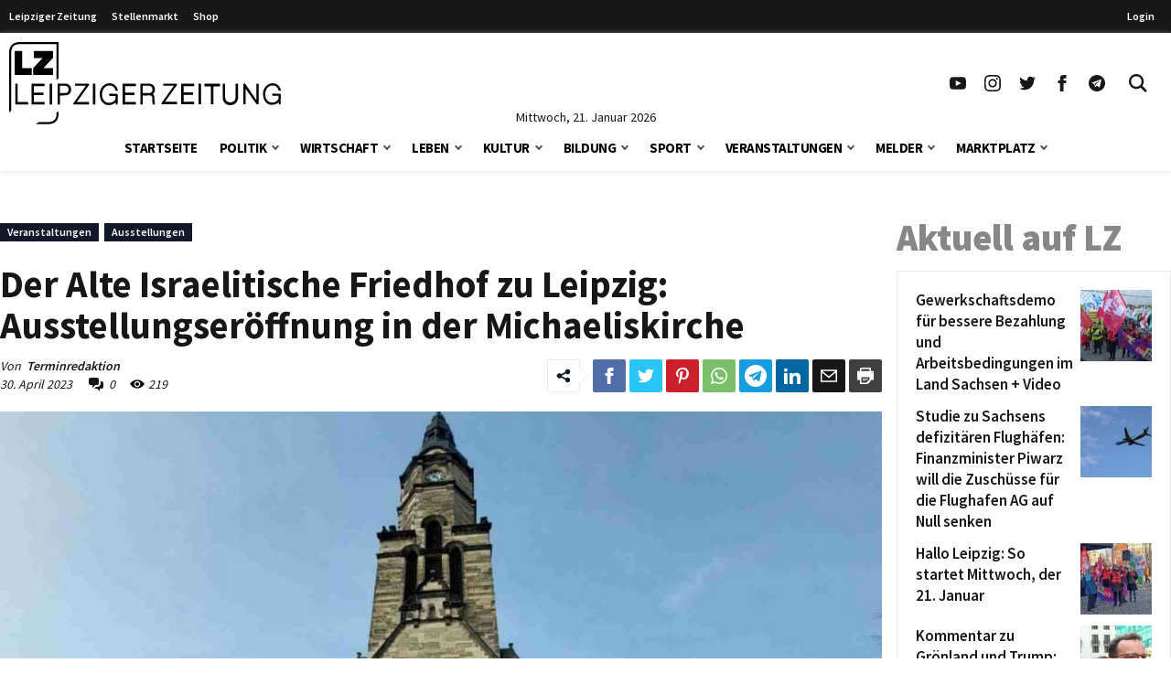

--- FILE ---
content_type: text/html; charset=UTF-8
request_url: https://www.l-iz.de/veranstaltungen/tipp-ausstellungen/2023/04/alte-israelitische-friedhof-leipzig-ausstellungseroffnung-michaeliskirche-530749
body_size: 76508
content:
<!DOCTYPE html>
<html lang="de-DE">
<head>
	<meta charset="UTF-8">
	<meta name="viewport" content="width=device-width, initial-scale=1">
	<link rel="profile" href="http://gmpg.org/xfn/11">
	<link rel="pingback" href="https://www.l-iz.de/xmlrpc.php">
	<meta no-http-equiv="Content-Security-Policy" content="upgrade-insecure-requests">
		<meta name='robots' content='index, follow, max-image-preview:large, max-snippet:-1, max-video-preview:-1' />
<script>window._wca = window._wca || [];</script>
<script>
	function lzloadScript(u, i, async, defer, d) {
		if (!document.getElementById(i)) {
		var e = document.createElement("script");
		e.type = "text/javascript";
		e.id = i;
		e.src = u;
		if ( async ) {
			e.async = 1;
		}
		if ( defer ) {
			e.defer = 1;
			document.body.appendChild(e);
		} else {
			document.head.appendChild(e);
		}
		console.log(i + ' loaded');
		e.onload = function() {
			if (d) {
				lzloadScript(d[0], d[1], d[2], d[3], d[4] );
			}
		}
	}
}
</script>
		<script data-cmp-ab="2">
!function(){console.log("<~ v:1.4.2 ~>");var t=window.setInterval((function(){"function"==typeof __tcfapi&&(window.clearInterval(t),__tcfapi("addEventListener",2,(function(t,a){if("tcloaded"===t.eventStatus||"useractioncomplete"===t.eventStatus){window._taboola=window._taboola||[],_taboola.push({article:"auto"}),document.head;var e=document.createElement("script");e.type="text/plain",e.async=!0,e.className="cmplazyload",e.id="tb_loader_script",e.dataset.cmpSrc="https://cdn.taboola.com/libtrc/chemnitzerverlag/loader.js",e.dataset.cmpVendor="42",document.head.appendChild(e),window.performance.mark("tbl_ic")}})))}),50)}();
// !function(){console.log("<~ v:1.3.39 ~>");var e=window.setInterval((function(){"function"==typeof __tcfapi&&(window.clearInterval(e),__tcfapi("addEventListener",2,(function(e,t){if("tcloaded"===e.eventStatus||"useractioncomplete"===e.eventStatus){window._taboola=window._taboola||[],_taboola.push({article:"auto"});var a=document.head,n=document.createElement("script");n.type="text/plain",n.async=!0,n.className="cmplazyload",n.id="tb_loader_script",n.dataset.cmpSrc="https://cdn.taboola.com/libtrc/chemnitzerverlag/loader.js",n.dataset.cmpVendor="42",document.head.appendChild(n),window.performance.mark("tbl_ic");var r=document.createElement("script");r.type="text/javascript",r.async=!0,r.id="lzmedien_script",r.src="https://adserver.l-iz.de/live/www/delivery/asyncjs.php",a.insertBefore(r,a.firstElementChild);var c=document.createElement("link");c.href="https://adserver.l-iz.de/live/www/delivery/asyncjs.php",c.rel="preload",c.as="script",a.insertBefore(c,a.firstElementChild)}})))}),50)}();
</script>
				<script data-cmp-ab="2">
	window.ADNPM = window.ADNPM || {};ADNPM.cmd = ADNPM.cmd || [];
	ADNPM.pubAdUnits=[];
	var check_lznpm = window.setInterval(function () {
		if (typeof __tcfapi === "function") {
			window.clearInterval(check_lznpm);
			__tcfapi("addEventListener", 2, function (tcData, success) {
				if (
					tcData.eventStatus === "tcloaded" ||
					tcData.eventStatus === "useractioncomplete"
				) {
					console.log('lznpm');
					!(function (e, f, u, i) {
						if (!document.getElementById(i)) {
							e.type = "text/javascript";
							e.async = 1;
							e.id = i;
							e.src = u;
							f.parentNode.insertBefore(e, f);
							console.log('lznpm_loaded');
						}
					})(
						document.createElement("script"),
						document.getElementsByTagName("script")[0],
						"https://cdn.netpoint-media.de/1270781.js",
						"lznpm_script"
					);
				}
			});
		}
	}, 50);
	</script>
			<style id="theme-inline-style" type="text/css"></style>

	<!-- This site is optimized with the Yoast SEO plugin v23.6 - https://yoast.com/wordpress/plugins/seo/ -->
	<title>Der Alte Israelitische Friedhof zu Leipzig: Ausstellungseröffnung in der Michaeliskirche &#183; Leipziger Zeitung</title><link rel="preload" data-rocket-preload as="font" href="https://www.l-iz.de/wp-content/themes/lz-child/fonts/source-sans-pro-v18-latin-regular.woff2" crossorigin><link rel="preload" data-rocket-preload as="font" href="https://www.l-iz.de/wp-content/themes/lz-child/fonts/source-sans-pro-v18-latin-600.woff2" crossorigin><link rel="preload" data-rocket-preload as="font" href="https://www.l-iz.de/wp-content/themes/lz-child/fonts/source-sans-pro-v18-latin-700.woff2" crossorigin><link rel="preload" data-rocket-preload as="font" href="https://www.l-iz.de/wp-content/themes/lz-child/fonts/source-sans-pro-v18-latin-900.woff2" crossorigin><style id="wpr-usedcss">*,:after,:before{border:0 solid #e5e7eb;box-sizing:border-box}html{-webkit-text-size-adjust:100%;-webkit-font-feature-settings:normal;font-feature-settings:normal;font-family:Graphik,sans-serif;font-variation-settings:normal;line-height:1.5;-moz-tab-size:4;-o-tab-size:4;tab-size:4}body{line-height:inherit;margin:0}h1,h2,h3,h4{font-size:inherit;font-weight:inherit}a{color:inherit;text-decoration:inherit}strong{font-weight:bolder}code{font-family:ui-monospace,SFMono-Regular,Menlo,Monaco,Consolas,'Liberation Mono','Courier New',monospace;font-size:1em}button,input{color:inherit;font-family:inherit;font-size:100%;font-weight:inherit;line-height:inherit;margin:0;padding:0}button{text-transform:none}[type=button],[type=submit],button{-webkit-appearance:button;background-color:transparent;background-image:none}::-webkit-inner-spin-button,::-webkit-outer-spin-button{height:auto}[type=search]{-webkit-appearance:textfield;outline-offset:-2px}::-webkit-search-decoration{-webkit-appearance:none}::-webkit-file-upload-button{-webkit-appearance:button;font:inherit}figure,h1,h2,h3,h4,p{margin:0}ul{list-style:none;margin:0;padding:0}input::-webkit-input-placeholder{color:#9ca3af;opacity:1}input:-ms-input-placeholder{color:#9ca3af;opacity:1}input::-ms-input-placeholder{color:#9ca3af;opacity:1}input::placeholder{color:#9ca3af;opacity:1}[role=button],button{cursor:pointer}iframe,img,object,svg,video{display:block;vertical-align:middle}img,video{height:auto;max-width:100%}[hidden]{display:none}html{font-size:100%;scroll-behavior:smooth}body{color:#171717}.site,body{background-color:#fff}.site>p:last-child{margin-bottom:1.5rem}.site>*{margin-left:auto;margin-right:auto}.site>:not(.alignwide):not(.alignfull):not(.wp-block-group):not(.wp-block-pullquote):not(hr):not(.acontent):not(.aheader),.wp-block-group__inner-container>:not(.alignwide):not(.alignfull):not(.wp-block-group){max-width:1400px}.wp-block-group__inner-container>*{margin-left:auto;margin-right:auto}.site>:not(.alignfull):not(.nomarginx):not(.wp-block-group):not(.wp-block-group .wp-block-gallery){width:calc(100% - 2.5rem)}.site-wrap{display:-ms-flexbox;display:flex;-ms-flex-direction:column;flex-direction:column;min-height:100%}.site{-ms-flex:1 1 0%;flex:1 1 0%}@media screen and (min-width:600px) and (max-width:1280px){.site>:not(.alignfull):not(.nomarginx):not(.wp-block-group):not(.wp-block-group .wp-block-gallery){width:calc(100% - 1.25rem)}}@media (prefers-reduced-motion:reduce){html{scroll-behavior:auto}}@font-face{font-display:swap;font-family:'Source Sans Pro';font-style:normal;font-weight:400;src:url(https://www.l-iz.de/wp-content/themes/lz-child/fonts/source-sans-pro-v18-latin-regular.eot);src:local(""),url(https://www.l-iz.de/wp-content/themes/lz-child/fonts/source-sans-pro-v18-latin-regular.eot?#iefix) format("embedded-opentype"),url(https://www.l-iz.de/wp-content/themes/lz-child/fonts/source-sans-pro-v18-latin-regular.woff2) format("woff2"),url(https://www.l-iz.de/wp-content/themes/lz-child/fonts/source-sans-pro-v18-latin-regular.woff) format("woff"),url(https://www.l-iz.de/wp-content/themes/lz-child/fonts/source-sans-pro-v18-latin-regular.ttf) format("truetype"),url(https://www.l-iz.de/wp-content/themes/lz-child/fonts/source-sans-pro-v18-latin-regular.svg#SourceSansPro) format("svg")}@font-face{font-display:swap;font-family:'Source Sans Pro';font-style:normal;font-weight:600;src:url(https://www.l-iz.de/wp-content/themes/lz-child/fonts/source-sans-pro-v18-latin-600.eot);src:local(""),url(https://www.l-iz.de/wp-content/themes/lz-child/fonts/source-sans-pro-v18-latin-600.eot?#iefix) format("embedded-opentype"),url(https://www.l-iz.de/wp-content/themes/lz-child/fonts/source-sans-pro-v18-latin-600.woff2) format("woff2"),url(https://www.l-iz.de/wp-content/themes/lz-child/fonts/source-sans-pro-v18-latin-600.woff) format("woff"),url(https://www.l-iz.de/wp-content/themes/lz-child/fonts/source-sans-pro-v18-latin-600.ttf) format("truetype"),url(https://www.l-iz.de/wp-content/themes/lz-child/fonts/source-sans-pro-v18-latin-600.svg#SourceSansPro) format("svg")}@font-face{font-display:swap;font-family:'Source Sans Pro';font-style:normal;font-weight:700;src:url(https://www.l-iz.de/wp-content/themes/lz-child/fonts/source-sans-pro-v18-latin-700.eot);src:local(""),url(https://www.l-iz.de/wp-content/themes/lz-child/fonts/source-sans-pro-v18-latin-700.eot?#iefix) format("embedded-opentype"),url(https://www.l-iz.de/wp-content/themes/lz-child/fonts/source-sans-pro-v18-latin-700.woff2) format("woff2"),url(https://www.l-iz.de/wp-content/themes/lz-child/fonts/source-sans-pro-v18-latin-700.woff) format("woff"),url(https://www.l-iz.de/wp-content/themes/lz-child/fonts/source-sans-pro-v18-latin-700.ttf) format("truetype"),url(https://www.l-iz.de/wp-content/themes/lz-child/fonts/source-sans-pro-v18-latin-700.svg#SourceSansPro) format("svg")}@font-face{font-display:swap;font-family:'Source Sans Pro';font-style:normal;font-weight:900;src:url(https://www.l-iz.de/wp-content/themes/lz-child/fonts/source-sans-pro-v18-latin-900.eot);src:local(""),url(https://www.l-iz.de/wp-content/themes/lz-child/fonts/source-sans-pro-v18-latin-900.eot?#iefix) format("embedded-opentype"),url(https://www.l-iz.de/wp-content/themes/lz-child/fonts/source-sans-pro-v18-latin-900.woff2) format("woff2"),url(https://www.l-iz.de/wp-content/themes/lz-child/fonts/source-sans-pro-v18-latin-900.woff) format("woff"),url(https://www.l-iz.de/wp-content/themes/lz-child/fonts/source-sans-pro-v18-latin-900.ttf) format("truetype"),url(https://www.l-iz.de/wp-content/themes/lz-child/fonts/source-sans-pro-v18-latin-900.svg#SourceSansPro) format("svg")}body{font-family:'Source Sans Pro',system-ui,-apple-system,BlinkMacSystemFont,sans-serif}h1.has-background,h2.has-background,h3.has-background,h4.has-background{padding:.5rem 1rem}h1+p,h2+p,h3+p,h4+p{margin-top:.5rem}h1{font-size:24px;font-weight:700;line-height:1.1}h2{font-size:1.5rem;line-height:2rem}h3{font-size:1.25rem}h3,h4{line-height:1.75rem}h4{font-size:1.125rem}h2,h3,h4{font-weight:600;margin-bottom:.75rem}p{font-size:1.1rem;font-weight:400;-webkit-hyphens:auto;-ms-hyphens:auto;hyphens:auto;line-height:1.6;margin-bottom:.5rem;margin-top:1.5rem}p+p{margin-top:.5rem}p.has-background{padding:.5rem 1rem}p a{font-weight:500}.post-content a{color:#7f0000}.has-small-font-size{font-size:.75rem;line-height:1rem}.has-large-font-size{font-size:1.5rem;line-height:2rem}strong{font-weight:700}@media (min-width:782px){h1{font-size:30px}}@media (min-width:1019px){h1{font-size:35px}h2{font-size:1.875rem;line-height:2.25rem}h3{font-size:1.5rem;line-height:2rem}h4{font-size:1.25rem;line-height:1.75rem}p{margin-bottom:.75rem}p+p{margin-top:.75rem}h1.has-background,h2.has-background,h3.has-background,h4.has-background,p.has-background{padding:.75rem 1.25rem}.has-small-font-size{font-size:.875rem;line-height:1.25rem}.has-large-font-size{font-size:1.25rem;line-height:1.75rem}}.site-header{height:0;transition:top .2s}.site-header+*{margin-top:80px;will-change:margin}.site-header .navbar>div{background-color:#fff;margin:0;will-change:transform}.site-header .navbar .inner-wrap{will-change:height}.site-header.is-sticky{position:sticky;top:0;-webkit-transform:translateY(-200px);transform:translateY(-200px);z-index:100}.site-header.is-sticky.transition-on{transition:top .3s,-webkit-transform .3s;transition:transform .3s,top .3s;transition:transform .3s,top .3s,-webkit-transform .3s}.site-header.is-sticky.slidedown-sticky{-webkit-transform:translateY(0);transform:translateY(0)}@media (min-width:1019px){.site-header+*{margin-top:180px}.site-header+*+.content-wrap{margin-top:1.5rem}.site-header.is-sticky .logo-wide{display:none}.site-header.is-sticky .logo-square{display:block}.site-header.is-sticky .section1{padding-top:5px}.site-header.is-sticky .sitename svg{height:50px;margin-top:-5px;width:auto}.site-header.is-sticky .navbar .inner-wrap,.site-header.is-sticky .navbar>div{height:60px}}.searchbar-wrapper{position:relative}.searchbar{background-color:#fff;box-shadow:0 0 2px 0 rgba(0,0,0,.11);min-width:700px;opacity:0;position:absolute;right:6px;top:85px;transition:visibility .3s,opacity .3s,top .3s,box-shadow .2s;visibility:hidden;z-index:199}.searchbar:focus-within{box-shadow:0 0 2px 0 rgba(0,0,0,.8)}.searchbar .search-form{border-width:0;margin-left:auto;margin-right:0;padding:20px;position:relative}.searchbar .search-form input{padding:0}.searchbar .search-form input:focus{outline:0}.searchbar .search-wrap{background:0 0;border:none;border-bottom:2px solid;border-radius:0;position:relative}.searchbar .search-wrap:focus-within{border:none;border-bottom:2px solid}.lz-sky,.lz-sky-right,.lz-sky-wrap{-ms-flex-align:center;align-items:center;display:-ms-flexbox;display:flex}.lz-sky-right{-ms-flex-positive:1;-ms-flex-pack:end;flex-grow:1;justify-content:flex-end}.lz-sky{-ms-flex-pack:justify;background-color:#171717;font-size:12px;font-weight:600;justify-content:space-between}.lz-sky,.sky-nav a{color:#fff}.sky-nav a{display:block;height:30px;line-height:30px;padding-left:.5rem;padding-right:.5rem}.sky-nav a.active,.sky-nav a:focus,.sky-nav a:hover{color:#fff}.lz-sky-wrap{margin-left:auto;margin-right:auto;max-width:1400px;padding-bottom:3px;padding-top:3px;width:calc(100% - 2.5rem)}.sky-nav ul{display:-ms-flexbox;display:flex}.leipziger a{padding-right:.5rem}.lrm-show-if-logged-in{display:none}@media (min-width:600px) and (max-width:1280px){.lz-sky-wrap{width:calc(100% - 1.25rem)}.lz-sky-right{padding-right:.5rem}}*{scroll-margin-top:90px}html#openhidden{height:100%;overflow:initial!important;width:100%}.logo-wide{display:none}.logo-wide svg{width:auto}.sitename{padding:6px 10px 6px 20px}.navbar{background:#fff;box-shadow:0 1px 6px 0 hsla(0,0%,81%,.5);margin-bottom:1rem;width:100%}.navbar .section1{align-items:center;display:flex;margin-left:auto;margin-right:auto;max-width:1400px;width:100%}.navbar .sitename,.navbar h1{font-size:1.25rem;font-weight:700;line-height:1.75rem;margin:0;text-decoration:none}.navbar .default-btn{display:block;padding:1rem}.section-middle{flex-grow:1}.section-stickymenu{display:none;text-align:center}.section-social{display:none}.section-social ul{display:flex}.section-social a{display:block;padding:10px}.section-social svg{height:auto;width:1.125rem}.section-date{display:flex;height:0;justify-content:center;position:relative;width:100%}.section-date span{font-size:.875rem;line-height:1;position:absolute;text-align:center;top:-15px}.menu-item,.menu-item-wrap{position:relative}.sub-menu{display:none}.sub-menu-arrow{align-items:center;display:block;justify-content:center;position:absolute;right:0;top:0}.sub-menu-arrow i{border-color:#525252;border-style:solid;border-width:0 2px 2px 0;display:inline-block;height:6px;position:relative;transform:rotate(45deg);transition:all .2s;width:6px}.is-magnifier svg{height:20px;width:20px}@media(min-width:600px){.sitename{padding-left:10px}}@media(max-width:1018px){.logo-square svg{height:52px;width:auto}.main-menu-is-open,.search-form-is-open{overflow:hidden}.main-menu-is-open .scrolltop,.search-form-is-open .scrolltop{display:none}.transition-is-active .section-menu,.transition-is-active .section-search{transition:all .3s}.sub-menu-arrow{align-items:center;display:flex;height:40px;justify-content:center;margin-right:10px;width:40px}.sub-menu-arrow i{border-color:#fff;border-width:0 1px 1px 0;height:10px;transform:rotate(-45deg);width:10px}.menu-item-has-children.open>.menu-item-wrap .sub-menu-arrow i{transform:rotate(45deg)}.section-header{display:flex;justify-content:flex-end}.close-btn{align-items:center;display:flex;height:70px;justify-content:center;visibility:hidden;width:70px}.close-btn:hover{color:#febe2b}.searchbar{display:none}.section-menu,.section-search{background:rgba(0,0,0,.73);background:linear-gradient(180deg,hsla(0,0%,6%,.84) 0,rgba(0,0,0,.72));color:#fff;height:100vh;position:absolute;top:0;width:100%;z-index:199}.section-search{transform:translateX(-100vw)}.section-search .search-form{padding:20px}.section-menu{transform:translateX(-100vw)}.main-menu-is-open .section-menu{transform:translateX(0)}.main-menu-is-open .section-menu .close-btn{visibility:visible}.search-form-is-open .section-search{transform:translateX(0)}.search-form-is-open .section-search .close-btn{visibility:visible}.header-menu{display:block;height:calc(100% - 70px);overflow-y:auto;padding:20px 20px 0;position:relative}.header-menu a:not(.sub-menu-arrow){color:#fff;display:block;margin-left:0}.header-menu li.current-menu-parent>.menu-item-wrap .menu-item-link,.header-menu li:hover>.menu-item-wrap .menu-item-link{color:#febe2b}.header-menu>li>.menu-item-wrap>a:not(.sub-menu-arrow){font-size:21px;font-weight:700;line-height:21px;padding:12px 30px 12px 12px}.header-menu>li:last-child{margin-bottom:150px}.header-menu>li li a:not(.sub-menu-arrow){font-size:16px;font-weight:400;line-height:19px;padding:9px 26px 9px 36px}}@media(min-width:1019px){.logo-wide,.section-social{display:block}.logo-square{display:none}.logo-wide svg{height:90px}.sitename{padding:0}.navbar .is-menu{display:none}.navbar .section1{padding-top:10px;width:calc(100% - 1.25rem)}.section-header{display:none}.section-menu{text-align:center}.is-sticky .section-date,.is-sticky .section-menu{display:none}.is-sticky .section-stickymenu{display:block}.menu-item-next{display:inline-flex;margin-left:7px;position:relative}.sub-menu-arrow.arrow-next{height:47px}.header-menu{display:inline-flex}.header-menu li.menu-item-has-children>.menu-item-wrap{align-items:flex-start;display:flex}.header-menu li.menu-item-has-children>.menu-item-wrap .menu-item-link{flex:1}.header-menu li:hover>.sub-menu{display:block}.header-menu>li{padding:0 12px}.header-menu>li>.menu-item-wrap{align-items:center}.header-menu>li>.menu-item-wrap>.menu-item-link{color:#000;font-size:15px;font-weight:700;letter-spacing:-.5px;line-height:51px;text-transform:uppercase}.header-menu>li.current-menu-parent>.menu-item-wrap>.menu-item-link{color:#7f0000}.sub-menu{background:#fff;box-shadow:0 0 1px 0 rgba(0,0,0,.14);font-size:11px;left:-4px;min-width:140px;padding:18px 0;position:absolute;top:auto;z-index:99}.sub-menu li{width:100%}.sub-menu li a{color:#919191;display:block;line-height:20px;padding:4px 26px;text-align:left;width:100%}.sub-menu li.current-menu-parent a,.sub-menu li:hover a{background-color:rgba(76,64,132,.05);color:#7f0000}.section-search{display:none}.searchbar-wrapper{position:relative}.searchbar{box-shadow:0 0 2px 0 rgba(0,0,0,.11);min-width:700px;opacity:0;position:absolute;right:6px;top:85px;transition:all .3s;visibility:hidden;z-index:199}.searchbar .search-form{border-width:0;margin-left:auto;margin-right:0;padding:20px;position:relative}.searchbar .search-form:before{background-color:#fff;content:"";height:100%;left:0;position:absolute;top:0;width:100%}.searchbar .search-form input{padding:0}.searchbar .search-wrap{position:relative}.searchbar:before{border-color:transparent transparent #f6f6f6;border-style:solid;border-width:0 9.5px 10px;content:"";display:block;height:0;margin:0 auto;position:absolute;right:13px;top:-10px;width:0}.search-form-is-open .searchbar{opacity:1;top:60px;visibility:visible}.search-wrap{border-bottom:2px solid #444}}@media(max-width:1239px){.is-sticky .section-social{display:none}}@media(min-width:1281px){.navbar .section1{width:calc(100% - 2.5rem)}}.post-meta{margin-bottom:.5rem;margin-top:.5rem}.post-meta-data{font-size:.875rem;font-style:italic;line-height:1.25rem;margin-bottom:.5rem}.post-author{-ms-flex-preferred-size:100%;display:block;flex-basis:100%}.post-comment-link,.post-date-link{margin-right:1rem}.post-comment-link svg,.post-counter svg{margin-right:.25rem}.post-sharing-wrap{margin:-5px;overflow:hidden;padding:5px}.post-content .post-sharing-wrap{margin-bottom:1rem;margin-top:1rem}.post-content .post-sharing{width:100%}.post-content .lz-sharing-more,.post-content .lz-sharing-visible{-ms-flex-pack:center;justify-content:center;width:100%}.post-sharing{margin-left:-2px;margin-right:-2px}.lz-sharing-btn,.lz-sharing-handler{display:block;margin:0 2px 6px}.lz-social-btn-text{display:none}.lz-social-btn-icon{-ms-flex-align:center;-ms-flex-pack:center;align-items:center;border-radius:.125rem;display:-ms-flexbox;display:flex;height:36px;justify-content:center;width:36px}.lz-social-btn-icon svg{color:#fff}.lz-sharing-handler .lz-social-btn-icon{border:1px solid #e9e9e9;position:relative}.lz-sharing-handler svg{color:#111827}.lz-social-share-text{margin-right:.75rem}.lz-social-share-text .lz-social-btn-icon:after,.lz-social-share-text .lz-social-btn-icon:before{content:"";height:0;left:100%;position:absolute;top:50%;-webkit-transform:translateY(-50%);transform:translateY(-50%);width:0}.lz-social-share-text .lz-social-btn-icon:before{border-color:transparent transparent transparent #e9e9e9;border-width:9px 0 9px 11px}.lz-social-share-text .lz-social-btn-icon:after{border-color:transparent transparent transparent #fff;border-width:8px 0 8px 10px}.lz-social-facebook .lz-social-btn-icon{background:#516eab}.lz-social-twitter .lz-social-btn-icon{background:#29c5f6}.lz-social-pinterest .lz-social-btn-icon{background:#ca212a}.lz-social-whatsapp .lz-social-btn-icon{background:#7bbf6a}.lz-social-linkedin .lz-social-btn-icon{background:#0266a0}.lz-social-mail .lz-social-btn-icon{background-color:#171717}.lz-social-print .lz-social-btn-icon{background-color:#404040}.lz-social-telegram .lz-social-btn-icon{background:#179cde}.lz-sharing-more-cont{display:contents}.post-sharing .lz-sharing-more,.post-sharing .lz-sharing-open-cont,.post-sharing.all-btns .lz-social-expand-tabs{display:none}.post-sharing.all-btns .lz-sharing-open-cont{display:block}.post-sharing.open .lz-sharing-more{display:-ms-flexbox;display:flex}.post-sharing.open .lz-sharing-open-more .lz-social-expand-tabs{display:none}.post-sharing.open .lz-sharing-open-more .lz-sharing-open-cont{display:block}.post-categories,.post-tags{margin-bottom:1.5rem;margin-top:1.5rem}.post-categories a,.post-categories span,.post-tags a,.post-tags span{font-size:.75rem;font-weight:600;line-height:1rem}.post-categories span,.post-tags span{margin-right:6px;padding:2px 8px 3px}.post-categories a,.post-tags a{border-style:solid;border-width:1px;margin-right:6px;padding:1px 7px 2px}.post-categories li:last-child a,.post-tags li:last-child a{margin:0}.post-tags span{background-color:#1f2937;color:#fff}.post-tags a{border-color:#e5e5e5;color:#111827;font-style:italic}.post-tags a:hover{background-color:#7f0000;border-color:#7f0000;color:#fff}.post-categories a{background-color:#111827;border-color:#111827;color:#fff}.post-categories a:hover{color:#fff}@media (min-width:782px){.post-meta{margin-bottom:.75rem;margin-top:.75rem}}@media (min-width:1024px){.post-meta{-ms-flex-align:center;align-items:center;display:-ms-flexbox;display:flex}.post-meta>div{-ms-flex:1 1 50%;flex:1 1 50%}.lz-sharing-more,.lz-sharing-visible,.post-sharing{-ms-flex-pack:end;justify-content:flex-end}}@media (min-width:1280px){h1{font-size:41px}.post-sharing-wrap{-ms-flex-pack:end;justify-content:flex-end}.post-sharing .lz-sharing-more,.post-sharing .lz-sharing-open-cont,.post-sharing-wrap{display:-ms-flexbox;display:flex}.lz-social-expand-tabs{display:none}}@media (max-width:1279px){.lz-sharing-more,.lz-sharing-visible{width:100%}}.lrm-form button,.lrm-form button[type=submit],.lrm-form input[type=submit]{color:#fff}.lrm-form button,.lrm-form button[type=submit],.lrm-form input[type=submit]{background-color:#2f889a}.lrm-user-modal-container .lrm-switcher a{background-color:#d2d8d8}.lrm-user-modal-container .lrm-switcher a{color:#809191}.sr-only{clip:rect(0,0,0,0);border-width:0;height:1px;margin:-1px;overflow:hidden;padding:0;position:absolute;white-space:nowrap;width:1px}.visible{visibility:visible}.absolute{position:absolute}.relative{position:relative}.ml-1{margin-left:.25rem}.block{display:block}.flex{display:-ms-flexbox;display:flex}.hidden{display:none}.h-10{height:2.5rem}.h-5{height:1.25rem}.w-5{width:1.25rem}.w-full{width:100%}.flex-1{-ms-flex:1 1 0%;flex:1 1 0%}.flex-wrap{-ms-flex-wrap:wrap;flex-wrap:wrap}.items-center{-ms-flex-align:center;align-items:center}.justify-center{-ms-flex-pack:center;justify-content:center}.bg-white{background-color:#fff}.px-2{padding-left:.5rem;padding-right:.5rem}.py-1{padding-bottom:.25rem;padding-top:.25rem}.text-base{font-size:1rem;line-height:1.6}.font-medium{font-weight:500}.text-black-800{color:#262626}.transition-colors{transition-duration:.15s;transition-property:color,background-color,border-color,text-decoration-color,fill,stroke;transition-timing-function:cubic-bezier(.4,0,.2,1)}.content-wrap>article>.post-header:first-child{margin-top:0}.has-white-color{color:#fff}.has-black-background-color{background-color:#171717}.wp-block-image{margin-bottom:1.5rem;margin-top:1.5rem}.wp-block-image figure{display:table}.wp-block-image figure img{width:unset}.wp-block-image .alignleft{float:left;margin-bottom:.5rem;margin-right:1rem;margin-top:.25rem}.wp-block-image .alignleft figcaption{caption-side:bottom;display:table-caption}.wp-block-image.alignfull{width:100%}.wp-block-image.alignfull:not(.is-style-rounded) img{border-radius:0}.wp-block-image~.wp-block-image{clear:both}.wp-block-image.size-full img{width:100%}.wp-block-image figcaption{caption-side:bottom;color:#737373;display:table-caption;font-size:.875rem;line-height:1.25rem;margin-top:.25rem;overflow-wrap:break-word;text-align:center}.post-header img{width:100%}.post-header figcaption{display:block;text-align:left}div.wp-block-image+h1,div.wp-block-image+h2,div.wp-block-image+h3,div.wp-block-image+h4,div.wp-block-image+p{margin-top:0}p+.wp-block-image>.alignleft{margin-top:.25rem}.content ul{list-style-type:disc}.content ul li{margin-left:1.25rem;padding-left:.25rem}.content ul{margin-bottom:1.5rem;margin-top:1.5rem}.content ul li{font-size:1rem;line-height:1.6;padding-bottom:0;padding-top:.5rem}.content ul li:first-child{padding-top:0}.content ul ul{margin-bottom:0;margin-top:0}.content ul ul li:first-child{padding-top:.5rem}.content ul ul{list-style-type:circle}[type=email],[type=number],[type=password],[type=search],[type=text],[type=time],[type=url]{background-color:#fff;border:1px solid #d1d5db;color:#374151;font-size:1rem;line-height:1.6;max-width:100%;padding:.5rem .75rem .75rem}[type=submit]{background-color:#171717;color:#fff;cursor:pointer;font-size:.875rem;font-weight:300;line-height:1.25rem;padding:.75rem 1.5rem;text-transform:uppercase;transition-duration:.15s;transition-property:color,background-color,border-color,text-decoration-color,fill,stroke;transition-timing-function:cubic-bezier(.4,0,.2,1)}[type=submit]:hover{background-color:#7f0000}[type=submit]:disabled{cursor:not-allowed;opacity:.5}.menu-item-has-children>.menu-item-link{padding-right:50px}.search-wrap:focus-within{border-color:#404040}.search-wrap input{background-color:transparent;border-width:0;padding:.75rem}.search-wrap input:focus-visible{outline:transparent solid 2px;outline-offset:2px}.site-wrap{position:relative;z-index:2}.scrolltop{-ms-flex-align:center;-ms-flex-pack:center;align-items:center;background-color:#7f0000;bottom:1rem;display:none;justify-content:center;position:fixed;right:1rem;z-index:50}.scrolltop a{color:#fff;padding:.5rem}.scrolltop a:hover{color:#fff}.scrolltop.active{display:-ms-flexbox;display:flex}.hover\:text-lzRed:hover{color:#7f0000}@media (min-width:600px){.content ul li{margin-left:2rem;padding-left:.5rem}.content ul li{padding-top:.75rem}.content ul ul{margin-bottom:0;margin-top:0}.content ul ul li:first-child{padding-top:.75rem}}@media (min-width:782px){.sticky__inner{position:sticky;transition:top .5s}.sticky__inner>:first-child{margin-top:0}.sticky__inner>:last-child{margin-bottom:0}.content-wrap{-ms-flex-pack:justify;display:-ms-flexbox;display:flex;justify-content:space-between}.content-wrap>article{-ms-flex:0 0 calc(100% - 300px - 1rem);flex:0 0 calc(100% - 300px - 1rem);min-width:0}.sidebar{-ms-flex:0 0 300px;flex:0 0 300px}.sidebar>div:first-of-type,.sidebar>div:first-of-type h4{margin-top:0}}@media (min-width:1400px){.content-wrap>article{-ms-flex:0 0 calc(100% - 330px);flex:0 0 calc(100% - 330px);min-width:0}}@media (max-width:1018px){h1,h2,h3,h4,p{word-wrap:break-word}.site-wrap{transition-duration:.4s;transition-property:-webkit-transform;transition-property:transform;transition-property:transform,-webkit-transform}}@media (max-width:420px){.wp-block-image .alignleft{margin-right:.75rem;margin-top:0;max-width:200px}}@media (max-width:375px){.wp-block-image .alignleft{max-width:160px}}.post-header{margin-top:.5rem}.author{font-weight:600;padding-left:3px}.content-wrap{margin-bottom:1.25rem}.content-wrap>article>:first-child{margin-top:0}.wp-video .cmplazypreviewiframe,.wp-video .cmppreviewroot,.wp-video>.mejs-container{bottom:0;height:100%!important;left:0;max-width:100%!important;position:absolute;right:0;top:0;width:100%!important}.cmppreviewroot{display:-ms-flexbox;display:flex}.cmppreviewroot{-ms-flex-pack:center;-ms-flex-align:center;align-items:center;justify-content:center;max-width:100%}@media (min-width:600px) and (max-width:781px){.post-header{margin-left:-.65rem;margin-right:-.65rem}.post-header figcaption{font-size:.75rem;line-height:1rem;margin-left:.5rem;margin-right:.5rem}}@media (min-width:1019px){.post-wrap{display:-ms-flexbox;display:flex;-ms-flex-direction:row-reverse;flex-direction:row-reverse}.post-content{-ms-flex:1 1 100%;flex:1 1 100%;min-width:0}.content>:first-child{margin-top:0}.post-sidebar{-ms-flex:0 0 340px;flex:0 0 340px;margin-right:1.5rem}.post-sidebar>*{margin-top:0}}@media (min-width:1400px){.post-sidebar{margin-right:2rem}}@media (max-width:781px){.post-header figcaption{font-size:.75rem;line-height:1rem;margin-left:.5rem;margin-right:.5rem}.post-sidebar,.sidebar{margin-bottom:1.5rem;margin-top:1.5rem}}@media (max-width:599px){.post-header{margin-left:-1.25rem;margin-right:-1.25rem}}.sb-box-wrap{margin-bottom:1.5rem;margin-top:1.5rem}.sb-box-wrap article{margin-bottom:.75rem}.sb-box-wrap article:last-child{margin-bottom:.25rem}.sb-box-wrap article:last-child h3,.sb-box-wrap article:last-child h4{margin-bottom:0}.sb-box-border{border:1px solid #eaeaea;padding:20px}.sb-box-heading{color:#878787;font-size:40px;font-weight:900;line-height:1;margin-bottom:1rem;margin-top:0}.sb-box-heading-underline{border-bottom:2px;border-color:#7f0000;border-style:solid;margin-bottom:1.5rem}.deco-block{--tw-bg-opacity:1;background-color:rgb(127 0 0/var(--tw-bg-opacity));display:inline-block;padding:.5rem .75rem .25rem}.sb-post-title{-ms-flex:1 0 calc(100% - 85px);flex:1 0 calc(100% - 85px)}.sb-box h3,.sb-box h4{font-size:17px;font-weight:600;-webkit-hyphens:auto;-ms-hyphens:auto;hyphens:auto;line-height:1.4;margin-top:.5rem;word-break:break-word}.sb-box.flex h3,.sb-box.flex h4{margin:0}.sb-box.flex .post-thumbnail{padding-left:7px}.sb-box:hover a{color:#7f0000}.sb-box img{width:100%}@media (min-width:1400px){.sb-box-wrap{margin-bottom:2rem;margin-top:2rem}.sb-box-heading{font-size:40px;margin-bottom:1rem}}img#wpstats{display:none}.ai-viewports{--ai:1}.ai-viewport-3{display:none!important}.ai-viewport-2{display:none!important}.ai-viewport-1{display:inherit!important}@media (min-width:768px) and (max-width:979px){.ai-viewport-1{display:none!important}.ai-viewport-2{display:inherit!important}}@media (max-width:767px){.ai-viewport-1{display:none!important}.ai-viewport-3{display:inherit!important}}.ai-rotate{position:relative}.ai-rotate-hidden{visibility:hidden}.ai-rotate-hidden-2{position:absolute;top:0;left:0;width:100%;height:100%}.ai-fallback,.ai-ip-data,.ai-list-block,.ai-list-block-filter,.ai-list-block-ip,.ai-list-data{visibility:hidden;position:absolute;width:50%;height:1px;top:-1000px;z-index:-9999;margin:0!important}.ai-fallback,.ai-ip-data,.ai-list-data{min-width:1px}body:not(.logged-in) .lrm-show-if-logged-in{display:none!important}body:not(.logged-in) [class*=lrm-show-if-logged-in]{display:none!important}p.has-background{padding:1.25em 2.375em}:where(p.has-text-color:not(.has-link-color)) a{color:inherit}.comments-area{margin-bottom:2rem;margin-top:2rem}.comment-reply-title{-ms-flex-pack:justify;display:-ms-flexbox;display:flex;-ms-flex-wrap:wrap;flex-wrap:wrap;font-size:1rem;font-weight:600;justify-content:space-between;line-height:1.6;margin-top:1rem;text-transform:uppercase}@media (min-width:782px){.comments-area{margin-top:2.5rem}}.social-links{display:flex;margin:1rem 0}.social-links a{align-items:center;color:inherit;display:flex;height:40px;justify-content:center;margin-right:3px;width:40px}.social-links a:last-child{margin:0}.social-links svg{height:auto;width:20px}.kf-menu-list{list-style:none;margin-bottom:.25rem;margin-top:.25rem;padding:0}.kf-menu-list li{margin:0;padding:0}.kf-menu-list li ul{list-style:none;margin:0;padding:0}.kf-menu-list li ul li{margin:0;padding:0}.kf-menu-list a{color:inherit;display:block;line-height:2;padding:0}@media(min-width:784px){.kf-menu-list a{line-height:1.8}}.wp-block-columns{align-items:normal!important;box-sizing:border-box;display:flex;flex-wrap:wrap!important}@media (min-width:782px){.wp-block-columns{flex-wrap:nowrap!important}}.wp-block-columns.are-vertically-aligned-top{align-items:flex-start}@media (max-width:781px){.wp-block-columns:not(.is-not-stacked-on-mobile)>.wp-block-column{flex-basis:100%!important}}@media (min-width:782px){.wp-block-columns:not(.is-not-stacked-on-mobile)>.wp-block-column{flex-basis:0;flex-grow:1}.wp-block-columns:not(.is-not-stacked-on-mobile)>.wp-block-column[style*=flex-basis]{flex-grow:0}.wp-block-columns:not(.is-not-stacked-on-mobile)>.wp-block-column>:first-child{margin-top:0}.wp-block-columns:not(.is-not-stacked-on-mobile)>.wp-block-column:not(:first-child){margin-left:1.5rem}}:where(.wp-block-columns){margin-bottom:1.75em}:where(.wp-block-columns.has-background){padding:1.25em 2.375em}.wp-block-column{flex-grow:1;min-width:0;overflow-wrap:break-word;word-break:break-word}.wp-block-column.is-vertically-aligned-top{align-self:flex-start}.wp-block-column.is-vertically-aligned-top{width:100%}.wp-block-group{box-sizing:border-box}.wp-block-group:after{clear:both;content:"";display:table}.wp-block-group{padding-left:1.5rem;padding-right:1.5rem}.wp-block-group.alignfull{width:100%}.wp-block-group.has-background{padding-bottom:1.5rem;padding-top:1.5rem}.wp-block-group.has-background>.wp-block-group__inner-container>.wp-block-image>*{margin-top:0}.wp-block-group__inner-container{width:100%}.wp-block-group__inner-container:not(.alignleft):not(.alignright){margin-left:auto;margin-right:auto}.wp-block-group__inner-container>:first-child{margin-top:0}.wp-block-group__inner-container .wp-block-image:last-child>figure,.wp-block-group__inner-container>:last-child{margin-bottom:0}p+.wp-block-group{margin-top:1.5rem}.wp-container-core-columns-is-layout-1.wp-container-core-columns-is-layout-1{flex-wrap:nowrap}.lrm-user-modal{position:fixed;top:0;left:0;width:100%;height:100%;background:rgba(52,54,66,.9);z-index:999999;overflow-y:auto;cursor:pointer;visibility:hidden;opacity:0;-webkit-transition:opacity .3s,visibility .3s;-moz-transition:opacity .3s,visibility .3s;transition:opacity .3s,visibility .3s}.lrm-user-modal.is-visible{visibility:visible!important;opacity:1}.lrm-user-modal.is-visible .lrm-user-modal-container{-webkit-transform:translateY(0);-moz-transform:translateY(0);-ms-transform:translateY(0);-o-transform:translateY(0);transform:translateY(0)}ul.lrm-switcher{list-style:none!important;list-style-type:none!important;padding:0!important;margin:0!important}.lrm-user-modal-container-inner{background:#fff}.lrm-user-modal-container{position:relative;width:98%;max-width:540px;margin:3em auto 4em;cursor:auto;-webkit-transform:translateY(-30px);-moz-transform:translateY(-30px);-ms-transform:translateY(-30px);-o-transform:translateY(-30px);transform:translateY(-30px);-webkit-transition-property:-webkit-transform;-moz-transition-property:-moz-transform;transition-property:transform;-webkit-transition-duration:.3s;-moz-transition-duration:.3s;transition-duration:.3s}.lrm-user-modal-container .lrm-switcher:after{content:"";display:table;clear:both}.lrm-user-modal-container ul.lrm-switcher li{text-align:center;margin:0!important;padding:0!important;list-style-type:none!important}.lrm-user-modal-container .lrm-switcher.-is-not-login-only li{width:50%;float:left}.lrm-user-modal-container .lrm-switcher a{display:block!important;width:100%;height:50px;line-height:50px;text-decoration:none!important;box-shadow:none!important;border:none!important}@media only screen and (min-width:600px){.lrm-user-modal-container{width:90%}.lrm-user-modal-container .lrm-user-modal-container{margin:4em auto}.lrm-user-modal-container .lrm-switcher a{height:70px;line-height:70px}.lrm-form .fieldset .lrm-form .fieldset{margin:2em 0!important}}.lrm-switch-to-link:before{line-height:1;content:"";display:inline-block;overflow:hidden;vertical-align:middle;margin-right:3px;height:24px}.lrm-form{padding:1.4em 0 0!important;margin:0}.lrm-btn-style--full-width .lrm-form{padding-bottom:0!important}.lrm-form .fieldset{position:relative;margin:0 0 1.4em;padding:0 5px!important;clear:both}#buddypress .lrm-form #register-page,.lrm-form #buddypress #register-page,.lrm-form .fieldset--default,.lrm-form .gform_wrapper,.lrm-form .gform_wrapper ul.gform_fields li.gfield,.lrm-form .lrm-fieldset-wrap{padding:0 1.4em!important}.lrm-form .fieldset--full-width{margin-bottom:0!important}.lrm-form label{font-size:14px}.lrm-form.--registration-done{padding-bottom:1em!important}.lrm-form.--registration-done>div:not(.lrm-form-message-wrap){display:none}.lrm-form [placeholder]:focus::-webkit-input-placeholder{-webkit-transition:opacity 1s 1s;transition:opacity 1s 1s ease;opacity:0;color:inherit}.fieldset--login{display:none}.lrm-form .lrm-image-replace,.lrm-form label.image-replace{display:inline-block;position:absolute;left:15px;top:50%;bottom:auto;-webkit-transform:translateY(-50%);-moz-transform:translateY(-50%);-ms-transform:translateY(-50%);-o-transform:translateY(-50%);transform:translateY(-50%);height:21px;width:22px;overflow:hidden;color:#d2d8d8;white-space:nowrap;text-shadow:none;background-repeat:no-repeat;background-position:50% 0;padding:0!important}.lrm-font-svg .lrm-form .lrm-image-replace,.lrm-font-svg .lrm-form label.image-replace{height:20px;color:transparent}[dir=rtl] .lrm-form .lrm-image-replace,[dir=rtl] .lrm-form label.image-replace,[lang=ar] .lrm-form .lrm-image-replace,[lang=ar] .lrm-form label.image-replace{right:15px;left:auto}.lrm-form input,.lrm-form select{margin:0;padding:0;font-size:16px;font-weight:300;height:auto!important}.lrm-form button.full-width,.lrm-form input.full-width,.lrm-form select.full-width{width:100%!important;box-sizing:border-box}.lrm-form button.has-padding,.lrm-form input.has-padding,.lrm-form select.has-padding{padding:12px 20px 12px 50px}[dir=rtl] .lrm-form button.has-padding,[dir=rtl] .lrm-form input.has-padding,[dir=rtl] .lrm-form select.has-padding,[lang=ar] .lrm-form button.has-padding,[lang=ar] .lrm-form input.has-padding,[lang=ar] .lrm-form select.has-padding{padding:12px 50px 12px 20px}.lrm-form input.has-border,.lrm-form select.has-border{-webkit-appearance:none;-moz-appearance:none;-ms-appearance:none;-o-appearance:none;appearance:none}.lrm-form input.has-border:focus,.lrm-form select.has-border:focus{outline:0}.lrm-form input[type=password]{padding-right:65px}.lrm-form #buddypress input[type=submit],.lrm-form .gform_wrapper input.gform_button[type=submit],.lrm-form a.button,.lrm-form button[type=submit],.lrm-form input[type=submit]{cursor:pointer;background:#2f889a;color:#fff;font-weight:700;border:none;-webkit-appearance:none;-moz-appearance:none;-ms-appearance:none;-o-appearance:none;appearance:none;height:auto;border-radius:5px;width:100%!important}.lrm-btn-style--full-width .lrm-form #buddypress input[type=submit],.lrm-btn-style--full-width .lrm-form .gform_wrapper input.gform_button[type=submit],.lrm-btn-style--full-width .lrm-form a.button,.lrm-btn-style--full-width .lrm-form button[type=submit],.lrm-btn-style--full-width .lrm-form input[type=submit]{border-radius:0}.lrm-form a.button,.lrm-form button{font-size:16px;padding:8px 5px}.lrm-form #buddypress input[type=submit],.lrm-form button[type=submit],.lrm-form input[type=submit]{font-size:20px;padding:16px 5px}.no-touch .lrm-form button[type=submit]:focus,.no-touch .lrm-form button[type=submit]:hover,.no-touch .lrm-form input[type=submit]:focus,.no-touch .lrm-form input[type=submit]:hover{background:#3599ae;outline:0}.lrm-form .hide-password{display:inline-block;position:absolute;left:15px;top:50%;bottom:auto;-webkit-transform:translateY(-50%);-moz-transform:translateY(-50%);-ms-transform:translateY(-50%);-o-transform:translateY(-50%);transform:translateY(-50%);height:21px;width:22px;overflow:hidden;color:#d2d8d8;white-space:nowrap;text-shadow:none;background-repeat:no-repeat;background-position:50% 0;left:unset;border-left:1px solid #000;font-size:14px;font-size:.875rem;cursor:pointer;background-position:center;padding:10px 12px;right:5px}.lrm-font-svg .lrm-form .hide-password{height:20px;color:transparent}[dir=rtl] .lrm-form .hide-password,[lang=ar] .lrm-form .hide-password{right:15px;left:auto}[dir=rtl] .lrm-form .hide-password,[lang=ar] .lrm-form .hide-password{left:0;right:unset;border-right:1px solid #000;border-left:none}.lrm-form .lrm-error-message{display:inline-block;position:absolute;left:-5px;bottom:-35px;background:rgba(215,102,102,.9);padding:.8em;z-index:2;color:#fff;font-size:13px;font-size:.8125rem;border-radius:.25em;pointer-events:none;visibility:hidden;opacity:0;-webkit-transition:opacity .2s 0,visibility 0 .2s;-moz-transition:opacity .2s 0,visibility 0 .2s;transition:opacity .2s 0,visibility 0 .2s}.lrm-form .lrm-error-message::after{content:"";position:absolute;left:22px;bottom:100%;height:0;width:0;border-left:8px solid transparent;border-right:8px solid transparent;border-bottom:8px solid rgba(215,102,102,.9)}.lrm-form .lrm-error-message.is-visible{opacity:1;visibility:visible;-webkit-transition:opacity .2s 0,visibility 0 0;-moz-transition:opacity .2s 0,visibility 0 0;transition:opacity .2s 0,visibility 0 0}.lrm-form-message{padding:.35em 0 .3em .7em;font-size:14px;font-size:16px;line-height:1.4;text-align:left;margin:5px 0 0;border-left:4px solid #6d6d6d}@media only screen and (min-width:600px){#buddypress .lrm-form #register-page .lrm-form .fieldset,.lrm-form #buddypress #register-page .lrm-form .fieldset,.lrm-form .fieldset--default .lrm-form .fieldset,.lrm-form .gform_wrapper .lrm-form .fieldset,.lrm-form .gform_wrapper ul.gform_fields li.gfield .lrm-form .fieldset,.lrm-form .lrm-fieldset-wrap .lrm-form .fieldset{padding:0 2em!important}.lrm-form button.has-padding button.has-padding,.lrm-form button.has-padding input.has-padding,.lrm-form input.has-padding button.has-padding,.lrm-form input.has-padding input.has-padding,.lrm-form select.has-padding button.has-padding,.lrm-form select.has-padding input.has-padding{padding:16px 20px 16px 50px!important}.lrm-form button.has-padding #buddypress input[type=submit],.lrm-form button.has-padding button[type=submit],.lrm-form button.has-padding input[type=submit],.lrm-form input.has-padding #buddypress input[type=submit],.lrm-form input.has-padding button[type=submit],.lrm-form input.has-padding input[type=submit],.lrm-form select.has-padding #buddypress input[type=submit],.lrm-form select.has-padding button[type=submit],.lrm-form select.has-padding input[type=submit]{padding:16px 0!important}.lrm-form-message .lrm-form-message{padding:.6em 0 .5em 1em}}.lrm-form-message:empty{display:none}.lrm-form-message.lrm-is-error{border-left-color:#dc3232}[dir=rtl] .lrm-form-message.lrm-is-error,[lang=ar] .lrm-form-message.lrm-is-error{border-left-color:transparent;border-right-color:#dc3232}[dir=rtl] .lrm-form-message,[lang=ar] .lrm-form-message{border-right:4px solid #6d6d6d;border-left:none;padding:.35em .3em 0 .7em}p.lrm-form-bottom-message{position:absolute;width:100%;left:0;bottom:-32px;text-align:center;font-size:14px;margin:0!important}.lrm-user-modal p.lrm-form-bottom-message a{color:#fff;text-decoration:underline}.lrm-close-form{display:block;position:absolute;width:40px;height:40px;right:0;top:-40px;background:url("https://www.l-iz.de/wp-content/plugins/ajax-login-and-registration-modal-popup-pro/free/assets/img/cd-icon-close.svg") center center no-repeat;text-indent:100%;white-space:nowrap;overflow:hidden;text-align:center}.lrm-inline .lrm-close-form{display:none!important}.lrm-reset-password-section,.lrm-signin-section,.lrm-signup-section{display:none}.lrm-reset-password-section.is-selected,.lrm-signin-section.is-selected,.lrm-signup-section.is-selected{display:block}.lrm-inline p.lrm-form-bottom-message a{color:inherit}.lrm-button-loader{text-align:center;width:60px;height:22px;x-display:none;overflow:hidden;color:#fff;display:inline-block;line-height:1;vertical-align:middle}.lrm-button-loader svg{width:100%;height:100%}html.html-has-lrm{overflow:auto!important}.lrm-position-relative{position:relative}.clearfix:after,.lrm-clearfix:after{display:table;content:"";clear:both}.lrm-col{position:relative;margin:0 0 1.4em}.lrm-row{margin:1.4em 0}@media only screen and (min-width:600px){.lrm-col-1-2,.lrm-col-half-width{width:50%}.lrm-col-1-3{width:33.333%}.lrm-col-2-3{width:66.666%}.lrm-col-1-4{width:25%}.lrm-col{float:left;clear:none;padding:0 5px!important}.lrm-row{margin:1.4em 0}}.lrm-integrations label{font-weight:700}.lrm-form .lrm-integrations input[type=date],.lrm-form .lrm-integrations input[type=email],.lrm-form .lrm-integrations input[type=number],.lrm-form .lrm-integrations input[type=password],.lrm-form .lrm-integrations input[type=tel],.lrm-form .lrm-integrations input[type=text],.lrm-form .lrm-integrations input[type=url],.lrm-form .lrm-integrations select,.lrm-form .lrm-integrations textarea{border:1px solid #d2d8d8;-webkit-appearance:none;-moz-appearance:none;-ms-appearance:none;-o-appearance:none;appearance:none;width:100%!important;box-sizing:border-box;padding:12px 20px;font-size:16px}.lrm-form .lrm-integrations input[type=date]:focus,.lrm-form .lrm-integrations input[type=email]:focus,.lrm-form .lrm-integrations input[type=number]:focus,.lrm-form .lrm-integrations input[type=password]:focus,.lrm-form .lrm-integrations input[type=tel]:focus,.lrm-form .lrm-integrations input[type=text]:focus,.lrm-form .lrm-integrations input[type=url]:focus,.lrm-form .lrm-integrations textarea:focus .lrm-form .lrm-integrations select:focus{border-color:#343642;box-shadow:0 0 5px rgba(52,54,66,.1);outline:0}.lrm-form .acf-field{text-align:left}.lrm-form .acf-input-append,.lrm-form .acf-input-prepend{padding:13px 7px}.lrm-form input.has-error{border:1px solid #d76666}.lrm-integrations{text-align:center}.lrm-integrations,.lrm-integrations label,.lrm-integrations p{font-size:16px}.lrm-integrations br{display:none;text-align:center}.lrm-pass-strength-result{background-color:#eee;border:1px solid #ddd;color:#23282d;margin:1px 5px 5px 1px;padding:3px 5px;text-align:center;width:25em;opacity:0;display:none;width:100%}.lrm-pass-strength-result[data-status]{display:inline-block}.lrm-pass-strength-result[data-status=short]{background-color:#f1adad;border-color:#e35b5b;opacity:1}.lrm-pass-strength-result[data-status=bad]{background-color:#fbc5a9;border-color:#f78b53;opacity:1}.lrm-pass-strength-result[data-status=good]{background-color:#ffe399;border-color:#ffc733;opacity:1}.lrm-pass-strength-result[data-status=strong]{background-color:#c1e1b9;border-color:#83c373;opacity:1}.lrm-pass-strength-result[data-status=empty]{display:none}.lrm-integrations .cptch_input{padding:6px 8px;font-size:16px!important}.wp-social-login-provider-list img{display:inline-block}#jetpack-sso-wrap{margin-top:10px}a.jetpack-sso{display:block;width:100%;text-align:center;text-decoration:none}.jetpack-sso-or{margin-bottom:16px;position:relative;text-align:center}.jetpack-sso-or:before{background:#e5e5e5;content:"";height:1px;position:absolute;left:0;top:50%;width:100%}.jetpack-sso-or span{background:#fff;color:#777;position:relative;padding:0 8px;text-transform:uppercase}.jetpack-sso.button{height:36px;line-height:34px;float:none;margin-bottom:16px;position:relative;width:100%}.jetpack-sso.button>span{position:relative;padding-left:30px}.jetpack-sso.button .genericon-wordpress{position:absolute;left:0;top:-3px;font-size:24px}@media screen and (max-width:782px){.jetpack-sso.button{line-height:22px}}.lrm-signup-section .um-button.um-alt{display:none}.lrm-signup-section .um-col-alt .um-right.um-half{display:none}.lrm-signup-section .um-col-alt .um-half{width:100%}.lrm-signup-section .um-register.um{max-width:unset!important;margin-bottom:0}.lrm-signup-section #um-submit-btn{width:100%!important}.lrm-signup-section .um-form{padding:0 1.4em!important}@media only screen and (min-width:600px){.lrm-signup-section .um-form{padding:0 2em!important}}.lrm-signup-section .um-field{margin-top:15px}@media (min-height:33.875em){.um .picker--opened .picker__frame{top:50%}}.lrm-grecaptcha>div{margin:auto}.lrm-form .lrm-math-captcha-wrap{padding:5px 0;text-align:center}.lrm-form .lrm-math-captcha-wrap input.has-border{width:64px!important;text-align:center}.lrm-form .lrm-math-captcha-wrap input.has-border[disabled]{color:gray}.lrm-user-modal-container .lrm-form .lrm-math-captcha-wrap input.lrm-match-value{font-weight:700}.lrm-form .lrm-math-captcha-wrap .lrm-math-captcha-label{font-weight:700}.lrm-form .rcp_form label{text-align:left}.lrm-integrations .mc4wp-checkbox{text-align:left}.lrm-integrations .mc4wp-checkbox label span{position:relative;padding-left:29px;cursor:pointer;font-weight:400;font-size:14px;color:grey;line-height:17px;display:inline-block}.lrm-integrations .mc4wp-checkbox label input[type=checkbox]{display:none}.lrm-integrations .mc4wp-checkbox label input[type=checkbox]:checked+span:after{border-color:#0b76ef;background:#0b76ef}.lrm-integrations .mc4wp-checkbox label input[type=checkbox]:checked+span:before{content:"";display:block;position:absolute;top:50%;margin-top:-8px;left:9px;width:5px;height:11px;transform:rotate(40deg);border:solid #fff;border-width:0 2px 2px 0;z-index:1}.lrm-integrations .mc4wp-checkbox label span:after{content:"";display:block;position:absolute;top:50%;margin-top:-12px;left:0;width:20px;height:20px;border:2px solid #e8e8eb;border-radius:3px}.lrm-signup-section .ginput_container_password button{color:#000!important}.lrm-signup-section .gform_wrapper .gform_footer{text-align:center}.lrm-signup-section .gform_wrapper .gform_ajax_spinner{padding:0;display:inline-block}@media only screen and (min-width:641px){.lrm-signup-section .gform_wrapper.gform_validation_error .gform_body ul li.gfield.gfield_error:not(.gf_left_half):not(.gf_right_half){max-width:100%!important}}.lrm-signup-section .gform_confirmation_message{font-size:24px;margin:20px 0;padding:0 1.4em!important}.lrm-nice-checkbox{position:absolute;z-index:-1;opacity:0;-webkit-appearance:none}.lrm-nice-checkbox__label{position:relative;padding-left:27px;font-size:14px;vertical-align:middle;margin:13px 0 3px;display:block;font-weight:400;line-height:20px}body.rtl .lrm-nice-checkbox__label{padding-right:27px;padding-left:0}.lrm-nice-checkbox__indicator{position:absolute;top:0;left:0;width:20px;height:20px;background:#e6e6e6}body.rtl .lrm-nice-checkbox__indicator{left:unset;right:0}.lrm-nice-checkbox__label .lrm-nice-checkbox__indicator{background:0 0;border:2px solid #e8e8eb;border-radius:3px}.lrm-nice-checkbox__label input:checked~.lrm-nice-checkbox__indicator{background:#0b76ef;border-color:#0b76ef}.lrm-nice-checkbox__label input:checked:focus~.lrm-nice-checkbox__indicator,.lrm-nice-checkbox__label:hover input:not([disabled]):checked~.lrm-nice-checkbox__indicator{background:#0b76ef}.lrm-nice-checkbox__label input:disabled~.lrm-nice-checkbox__indicator{pointer-events:none;opacity:.6;background:#e6e6e6}.lrm-nice-checkbox__indicator:after{position:absolute;display:none;content:""}.lrm-nice-checkbox__label input:checked~.lrm-nice-checkbox__indicator:after{display:block}.lrm-nice-checkbox__label .lrm-nice-checkbox__indicator:after{top:0;left:5px;width:5px;height:11px;transform:rotate(40deg);border:solid #fff;border-width:0 2px 2px 0}.lrm-font-icomoon .lrm-ficon-user:before{content:"\e904"}.lrm-font-material .lrm-ficon-user:before{content:"\e901"}.lrm-font-fa4 .lrm-ficon-user:before{content:"\f007"}.lrm-font-fa5-free .lrm-ficon-user:before{content:"\f007"}.lrm-font-icomoon .lrm-ficon-eye:before{content:"\e902"}.lrm-font-material .lrm-ficon-eye:before{content:"\e8f4"}.lrm-font-fa4 .lrm-ficon-eye:before{content:"\f06e"}.lrm-font-fa5-free .lrm-ficon-eye:before{content:"\f06e"}.lrm-font-icomoon .lrm-ficon-eye-blocked:before{content:"\e901"}.lrm-font-material .lrm-ficon-eye-blocked:before{content:"\e8f5"}.lrm-font-fa4 .lrm-ficon-eye-blocked:before{content:"\f070"}.lrm-font-fa5-free .lrm-ficon-eye-blocked:before{content:"\f070"}.lrm-font-icomoon .lrm-ficon-key:before{content:"\e903"}.lrm-font-material .lrm-ficon-key:before{content:"\e0da"}.lrm-font-fa4 .lrm-ficon-key:before{content:"\f13e"}.lrm-font-fa5-free .lrm-ficon-key:before{content:"\f084"}.lrm-font-icomoon .lrm-ficon-lock:before{content:"\e900"}.lrm-font-material .lrm-ficon-lock:before{content:"\e897"}.lrm-font-fa4 .lrm-ficon-lock:before{content:"\f023"}.lrm-font-fa5-free .lrm-ficon-lock:before{content:"\f023"}.lrm-font-icomoon .lrm-ficon-mail:before{content:"\e906"}.lrm-font-material .lrm-ficon-mail:before{content:"\e0e1"}.lrm-font-fa4 .lrm-ficon-mail:before{content:"\f003"}.lrm-font-fa5-free .lrm-ficon-mail:before{content:"\f0e0"}.lrm-font-icomoon .lrm-ficon-login:before{content:"\e908"}.lrm-font-material .lrm-ficon-login:before{content:"\e879"}.lrm-font-fa4 .lrm-ficon-login:before{content:"\f090"}.lrm-font-fa5-free .lrm-ficon-login:before{content:"\f2f6"}.lrm-font-icomoon .lrm-ficon-register:before{content:"\e907"}.lrm-font-material .lrm-ficon-register:before{content:"\e7fe"}.lrm-font-fa4 .lrm-ficon-register:before{content:"\f234"}.lrm-font-fa5-free .lrm-ficon-register:before{content:"\f234"}.lrm-font-icomoon .lrm-ficon-close:before{content:"\e914"}.lrm-font-material .lrm-ficon-close:before{content:"\e902"}.lrm-font-fa4 .lrm-ficon-close:before{content:"\e901"}.lrm-font-fa5-free .lrm-ficon-close:before{content:"\f00d"}.lrm-font-icomoon .lrm-ficon-phone:before{content:"\e90a"}.lrm-font-material .lrm-ficon-phone:before{content:"\e0cd"}.lrm-font-fa4 .lrm-ficon-phone:before{content:"\f095"}.lrm-font-fa5-free .lrm-ficon-phone:before{content:"\f095"}.lrm-font-icomoon .lrm-ficon-mobile-phone:before{content:"\e909"}.lrm-font-material .lrm-ficon-mobile-phone:before{content:"\e324"}.lrm-font-fa4 .lrm-ficon-mobile-phone:before{content:"\f10b"}.lrm-font-fa5-free .lrm-ficon-mobile-phone:before{content:"\f3cd"}.lrm-ficon-mobile-phone:before{top:1px;position:relative}.lrm-font-icomoon .lrm-ficon-location:before{content:"\e90d"}.lrm-font-material .lrm-ficon-location:before{content:"\e568"}.lrm-font-fa4 .lrm-ficon-location:before{content:"\f041"}.lrm-font-fa5-free .lrm-ficon-location:before{content:"\f3c5"}.lrm-ficon-location:before{top:1px;position:relative}.lrm-font-icomoon .lrm-ficon-map:before{content:"\e90b"}.lrm-font-material .lrm-ficon-map:before{content:"\e55b"}.lrm-font-fa4 .lrm-ficon-map:before{content:"\f278"}.lrm-font-fa5-free .lrm-ficon-map:before{content:"\f279"}.lrm-font-icomoon .lrm-ficon-compass:before{content:"\e90c"}.lrm-font-material .lrm-ficon-compass:before{content:"\e7f1"}.lrm-font-fa4 .lrm-ficon-compass:before{content:"\f124"}.lrm-font-fa5-free .lrm-ficon-compass:before{content:"\f124"}.lrm-ficon-compass:before{top:1px;position:relative}[class*=" lrm-ficon-"],[class^=lrm-ficon-]{speak:none;font-style:normal;font-weight:400;font-variant:normal;text-transform:none;line-height:1;-webkit-font-smoothing:antialiased;-moz-osx-font-smoothing:grayscale;display:inline-block}[class*=" lrm-ficon-"]:before,[class^=lrm-ficon-]:before{font-size:20px}.lrm-font-material [class*=" lrm-ficon-"]:before,.lrm-font-material [class^=lrm-ficon-]:before{font-size:22px}[class*=" lrm-ficon-"].lrm-switch-to-link:before,[class^=lrm-ficon-].lrm-switch-to-link:before{font-size:24px;margin-top:-2px}.lrm-font-svg .lrm-switch-to-link:before{width:22px;vertical-align:text-bottom}.lrm-font-svg .lrm-switch-to--login:before{background:url(https://www.l-iz.de/wp-content/plugins/ajax-login-and-registration-modal-popup-pro/free/assets/img/login.png) center center no-repeat;background-size:100%}.lrm-font-svg .lrm-switch-to--register:before{background:url(https://www.l-iz.de/wp-content/plugins/ajax-login-and-registration-modal-popup-pro/free/assets/img/user.png) center center no-repeat;background-size:100%}.lrm-font-svg .lrm-form .lrm-ficon-user,.lrm-font-svg .lrm-form label.lrm-username{background-image:url("https://www.l-iz.de/wp-content/plugins/ajax-login-and-registration-modal-popup-pro/free/assets/img/cd-icon-username.svg")}.lrm-font-svg .lrm-form .lrm-ficon-mail,.lrm-font-svg .lrm-form label.lrm-email{background-image:url("https://www.l-iz.de/wp-content/plugins/ajax-login-and-registration-modal-popup-pro/free/assets/img/cd-icon-email.svg")}.lrm-font-svg .lrm-form .lrm-ficon-key,.lrm-font-svg .lrm-form label.lrm-password{background-image:url("https://www.l-iz.de/wp-content/plugins/ajax-login-and-registration-modal-popup-pro/free/assets/img/cd-icon-password.svg")}.lrm-font-svg .lrm-form label.lrm-user_role{background-image:url("https://www.l-iz.de/wp-content/plugins/ajax-login-and-registration-modal-popup-pro/free/assets/img/lock.svg?v=2")}.lrm-font-svg .lrm-form .hide-password,.lrm-font-svg .lrm-form .lrm-ficon-eye{padding:20px 21px;background-size:24px;text-indent:-300px;background-image:url("https://www.l-iz.de/wp-content/plugins/ajax-login-and-registration-modal-popup-pro/free/assets/img/iconmonstr-eye-4.svg")}.lrm-font-svg .lrm-form .hide-password.hide-password--on,.lrm-font-svg .lrm-form .hide-password.lrm-ficon-eye-blocked,.lrm-font-svg .lrm-form .lrm-ficon-eye.hide-password--on,.lrm-font-svg .lrm-form .lrm-ficon-eye.lrm-ficon-eye-blocked{background-image:url("https://www.l-iz.de/wp-content/plugins/ajax-login-and-registration-modal-popup-pro/free/assets/img/iconmonstr-eye-8.svg?v3")}.lrm-is-font .hide-password{width:42px;height:auto}.lrm-font-icomoon .hide-password--on:before{content:"\e901"}.lrm-font-material .hide-password--on:before{content:"\e8f5"}.lrm-font-fa4 .hide-password--on:before{content:"\f070"}.lrm-font-fa5-free .hide-password--on:before{content:"\f070"}.lrm-inline .lrm-user-modal-container{border:2px solid #d2d8d8}.lrm-user-modal-container-inner{border-radius:.25em;overflow:hidden}.lrm-user-modal-container{x-border-radius:0.25em}.lrm-user-modal-container .lrm-switcher a{background:#d2d8d8;color:#809191}.lrm-user-modal-container .lrm-switcher.-is-not-login-only a.selected{background:#fff;color:#505260}.lrm-user-modal-container .lrm-switcher.-is-not-login-only li:first-child a{border-radius:.25em 0 0 0}.lrm-user-modal-container .lrm-switcher.-is-not-login-only li:last-child a{border-radius:0 .25em 0 0}.lrm-user-modal-container .lrm-switcher.-is-login-only li a{border-radius:.25em .25em 0 0}.lrm-form input.has-border,.lrm-form select.has-border{border:1px solid #d2d8d8}.lrm-form #buddypress input[type=submit],.lrm-form a.button,.lrm-form button,.lrm-form button[type=submit],.lrm-form input[type=submit]{background:#2f889a;color:#fff}.lrm-form .hide-password{border-color:#d2d8d8;color:#343642}.lrm-user-modal-container .input-text,.lrm-user-modal-container input[type=email],.lrm-user-modal-container input[type=password],.lrm-user-modal-container input[type=search],.lrm-user-modal-container input[type=tel],.lrm-user-modal-container input[type=text],.lrm-user-modal-container input[type=url],.lrm-user-modal-container select,.lrm-user-modal-container textarea{background-color:#f7f7f7;color:#000;font-weight:300;box-shadow:none;border-radius:.25em}.lrm-user-modal-container .input-text:focus,.lrm-user-modal-container input[type=email]:focus,.lrm-user-modal-container input[type=password]:focus,.lrm-user-modal-container input[type=search]:focus,.lrm-user-modal-container input[type=tel]:focus,.lrm-user-modal-container input[type=text]:focus,.lrm-user-modal-container input[type=url]:focus,.lrm-user-modal-container select:focus,.lrm-user-modal-container textarea:focus{border:1px solid #d2d8d8;box-shadow:inset 0 1px 1px rgba(0,0,0,.25)}.lz-abox{margin-bottom:1.5rem;text-align:center}.lz-abox .has-border,.lz-abox.has-border{border:1px solid #737373}.lz-abox>.code-block{text-align:initial}.lz-inner-abox{margin-left:auto;margin-right:auto}.code-block{clear:both}[data-google-query-id]{-ms-flex-pack:center;display:-ms-flexbox;display:flex;-ms-flex-wrap:wrap;flex-wrap:wrap;justify-content:center}[data-google-query-id]:before{color:#525252;content:"- Anzeige - ";display:block;font-size:11px;line-height:20px;text-align:center;width:100%}[data-google-query-id] iframe{margin-left:auto;margin-right:auto}.wlzah{-ms-flex-pack:center;display:-ms-flexbox;display:flex;-ms-flex-wrap:wrap;flex-wrap:wrap;justify-content:center}.wlzah:before{color:#525252;content:"- Anzeige - ";display:block;font-size:11px;line-height:20px;text-align:center;width:100%}.wlzah img{margin-left:auto;margin-right:auto}.lzar{display:none}.has-lza .code-block>*{position:sticky;top:60px}.has-lza .content .code-block{margin-bottom:1.5rem;margin-top:1.5rem}.has-lza .lza-100{min-height:100px}.has-lza .lza-200{min-height:200px}.has-lza .lza-300{min-height:300px}.has-lza .lza-320{min-height:340px}.has-lza .lza-340{min-height:360px}.has-lza .lza-360{min-height:380px}.has-lza .lza-420{min-height:420px}@media (min-width:600px) and (max-width:1280px){.has-lza .lza-tablet{display:block}}@media (min-width:782px){.has-lza .lza-320{min-height:320px}.has-lza .lza-340{min-height:340px}.has-lza .lza-360{min-height:360px}.sidebar .code-block,.sidebar .code-block div[data-google-query-id],.sidebar .code-block div[data-google-query-id]>div{max-width:300px}}@media (min-width:1019px){.has-lza .lza-desktop{display:block}}@media (max-width:781px){.has-lza .lza-mobile{display:block}.has-lza .lza-bg{padding-bottom:1.25rem;position:relative}.has-lza .lza-bg:before{background:#fafafa;bottom:0;content:"";left:-.625rem;position:absolute;right:-.625rem;top:0}}@media (max-width:599px){.has-lza .lza-bg:before{left:-1.25rem;right:-1.25rem}}</style>
	<meta name="description" content="Ab Montag, dem 1. Mai 2023, ist in der Michaeliskirche am Nordplatz eine Ausstellung zum Alten Israelitischen Friedehof zu Leipzig zu sehen. Zur" />
	<link rel="canonical" href="https://www.l-iz.de/veranstaltungen/tipp-ausstellungen/2023/04/alte-israelitische-friedhof-leipzig-ausstellungseroffnung-michaeliskirche-530749" />
	<meta property="og:locale" content="de_DE" />
	<meta property="og:type" content="article" />
	<meta property="og:title" content="Der Alte Israelitische Friedhof zu Leipzig: Ausstellungseröffnung in der Michaeliskirche &#183; Leipziger Zeitung" />
	<meta property="og:description" content="Ab Montag, dem 1. Mai 2023, ist in der Michaeliskirche am Nordplatz eine Ausstellung zum Alten Israelitischen Friedehof zu Leipzig zu sehen. Zur" />
	<meta property="og:url" content="https://www.l-iz.de/veranstaltungen/tipp-ausstellungen/2023/04/alte-israelitische-friedhof-leipzig-ausstellungseroffnung-michaeliskirche-530749" />
	<meta property="og:site_name" content="Leipziger Zeitung" />
	<meta property="article:publisher" content="https://www.facebook.com/LeipzigerInternetZeitung/" />
	<meta property="article:published_time" content="2023-04-30T03:30:00+00:00" />
	<meta property="article:modified_time" content="2023-04-29T17:10:48+00:00" />
	<meta property="og:image" content="https://www.l-iz.de/wp-content/uploads/2022/11/1-38.jpg" />
	<meta property="og:image:width" content="1500" />
	<meta property="og:image:height" content="1000" />
	<meta property="og:image:type" content="image/jpeg" />
	<meta name="author" content="Pressemeldung" />
	<meta name="twitter:card" content="summary_large_image" />
	<meta name="twitter:creator" content="@LIZ_de" />
	<meta name="twitter:site" content="@LIZ_de" />
	<script type="application/ld+json" class="yoast-schema-graph">{"@context":"https://schema.org","@graph":[{"@type":"Article","@id":"https://www.l-iz.de/veranstaltungen/tipp-ausstellungen/2023/04/alte-israelitische-friedhof-leipzig-ausstellungseroffnung-michaeliskirche-530749#article","isPartOf":{"@id":"https://www.l-iz.de/veranstaltungen/tipp-ausstellungen/2023/04/alte-israelitische-friedhof-leipzig-ausstellungseroffnung-michaeliskirche-530749"},"author":{"name":"Pressemeldung","@id":"https://www.l-iz.de/#/schema/person/ef73ae35392c1babd6c98173629313fa"},"headline":"Der Alte Israelitische Friedhof zu Leipzig: Ausstellungseröffnung in der Michaeliskirche","datePublished":"2023-04-30T03:30:00+00:00","dateModified":"2023-04-29T17:10:48+00:00","mainEntityOfPage":{"@id":"https://www.l-iz.de/veranstaltungen/tipp-ausstellungen/2023/04/alte-israelitische-friedhof-leipzig-ausstellungseroffnung-michaeliskirche-530749"},"wordCount":168,"commentCount":0,"publisher":{"@id":"https://www.l-iz.de/#organization"},"image":{"@id":"https://www.l-iz.de/veranstaltungen/tipp-ausstellungen/2023/04/alte-israelitische-friedhof-leipzig-ausstellungseroffnung-michaeliskirche-530749#primaryimage"},"thumbnailUrl":"https://www.l-iz.de/wp-content/uploads/2022/11/1-38.jpg","keywords":["Ausstellung"],"articleSection":["Ausstellungen"],"inLanguage":"de-DE","potentialAction":[{"@type":"CommentAction","name":"Comment","target":["https://www.l-iz.de/veranstaltungen/tipp-ausstellungen/2023/04/alte-israelitische-friedhof-leipzig-ausstellungseroffnung-michaeliskirche-530749#respond"]}]},{"@type":"WebPage","@id":"https://www.l-iz.de/veranstaltungen/tipp-ausstellungen/2023/04/alte-israelitische-friedhof-leipzig-ausstellungseroffnung-michaeliskirche-530749","url":"https://www.l-iz.de/veranstaltungen/tipp-ausstellungen/2023/04/alte-israelitische-friedhof-leipzig-ausstellungseroffnung-michaeliskirche-530749","name":"Der Alte Israelitische Friedhof zu Leipzig: Ausstellungseröffnung in der Michaeliskirche &#183; Leipziger Zeitung","isPartOf":{"@id":"https://www.l-iz.de/#website"},"primaryImageOfPage":{"@id":"https://www.l-iz.de/veranstaltungen/tipp-ausstellungen/2023/04/alte-israelitische-friedhof-leipzig-ausstellungseroffnung-michaeliskirche-530749#primaryimage"},"image":{"@id":"https://www.l-iz.de/veranstaltungen/tipp-ausstellungen/2023/04/alte-israelitische-friedhof-leipzig-ausstellungseroffnung-michaeliskirche-530749#primaryimage"},"thumbnailUrl":"https://www.l-iz.de/wp-content/uploads/2022/11/1-38.jpg","datePublished":"2023-04-30T03:30:00+00:00","dateModified":"2023-04-29T17:10:48+00:00","description":"Ab Montag, dem 1. Mai 2023, ist in der Michaeliskirche am Nordplatz eine Ausstellung zum Alten Israelitischen Friedehof zu Leipzig zu sehen. Zur","breadcrumb":{"@id":"https://www.l-iz.de/veranstaltungen/tipp-ausstellungen/2023/04/alte-israelitische-friedhof-leipzig-ausstellungseroffnung-michaeliskirche-530749#breadcrumb"},"inLanguage":"de-DE","potentialAction":[{"@type":"ReadAction","target":["https://www.l-iz.de/veranstaltungen/tipp-ausstellungen/2023/04/alte-israelitische-friedhof-leipzig-ausstellungseroffnung-michaeliskirche-530749"]}]},{"@type":"ImageObject","inLanguage":"de-DE","@id":"https://www.l-iz.de/veranstaltungen/tipp-ausstellungen/2023/04/alte-israelitische-friedhof-leipzig-ausstellungseroffnung-michaeliskirche-530749#primaryimage","url":"https://www.l-iz.de/wp-content/uploads/2022/11/1-38.jpg","contentUrl":"https://www.l-iz.de/wp-content/uploads/2022/11/1-38.jpg","width":1500,"height":1000,"caption":"Michaeliskirche Leipzig. Foto: Sabine Eicker"},{"@type":"BreadcrumbList","@id":"https://www.l-iz.de/veranstaltungen/tipp-ausstellungen/2023/04/alte-israelitische-friedhof-leipzig-ausstellungseroffnung-michaeliskirche-530749#breadcrumb","itemListElement":[{"@type":"ListItem","position":1,"name":"Startseite","item":"https://www.l-iz.de/"},{"@type":"ListItem","position":2,"name":"Veranstaltungen","item":"https://www.l-iz.de/veranstaltungen"},{"@type":"ListItem","position":3,"name":"Ausstellungen","item":"https://www.l-iz.de/veranstaltungen/tipp-ausstellungen"},{"@type":"ListItem","position":4,"name":"Der Alte Israelitische Friedhof zu Leipzig: Ausstellungseröffnung in der Michaeliskirche"}]},{"@type":"WebSite","@id":"https://www.l-iz.de/#website","url":"https://www.l-iz.de/","name":"Leipziger Zeitung","description":"","publisher":{"@id":"https://www.l-iz.de/#organization"},"potentialAction":[{"@type":"SearchAction","target":{"@type":"EntryPoint","urlTemplate":"https://www.l-iz.de/?s={search_term_string}"},"query-input":{"@type":"PropertyValueSpecification","valueRequired":true,"valueName":"search_term_string"}}],"inLanguage":"de-DE"},{"@type":"Organization","@id":"https://www.l-iz.de/#organization","name":"LZ Medien GmbH | Leipziger Zeitung","url":"https://www.l-iz.de/","logo":{"@type":"ImageObject","inLanguage":"de-DE","@id":"https://www.l-iz.de/#/schema/logo/image/","url":"https://www.l-iz.de/wp-content/uploads/2021/01/LIZ-Briefkopf.jpg","contentUrl":"https://www.l-iz.de/wp-content/uploads/2021/01/LIZ-Briefkopf.jpg","width":318,"height":100,"caption":"LZ Medien GmbH | Leipziger Zeitung"},"image":{"@id":"https://www.l-iz.de/#/schema/logo/image/"},"sameAs":["https://www.facebook.com/LeipzigerInternetZeitung/","https://x.com/LIZ_de","https://www.instagram.com/leipziger_internet_zeitung/","https://www.youtube.com/channel/UCLVeraZYXhwxDCs2ynLbnzA","https://de.wikipedia.org/wiki/Leipziger_Internet_Zeitung"]},{"@type":"Person","@id":"https://www.l-iz.de/#/schema/person/ef73ae35392c1babd6c98173629313fa","name":"Pressemeldung","url":"https://www.l-iz.de/author/pressemeldung"}]}</script>
	<!-- / Yoast SEO plugin. -->


<link rel='dns-prefetch' href='//stats.wp.com' />

<link rel="alternate" type="application/rss+xml" title="Leipziger Zeitung &raquo; Feed" href="https://www.l-iz.de/feed" />
<link rel="alternate" type="application/rss+xml" title="Leipziger Zeitung &raquo; Kommentar-Feed" href="https://www.l-iz.de/comments/feed" />
<link rel="alternate" type="application/rss+xml" title="Leipziger Zeitung &raquo; Der Alte Israelitische Friedhof zu Leipzig: Ausstellungseröffnung in der Michaeliskirche Kommentar-Feed" href="https://www.l-iz.de/veranstaltungen/tipp-ausstellungen/2023/04/alte-israelitische-friedhof-leipzig-ausstellungseroffnung-michaeliskirche-530749/feed" />



<style id='lrm-modal-skin-inline-css' type='text/css'></style>
<style id='classic-theme-styles-inline-css' type='text/css'></style>

<style id='woocommerce-inline-inline-css' type='text/css'></style>






<style id='woocommerce-gzd-layout-inline-css' type='text/css'></style>

<script type="text/javascript" id="WCPAY_ASSETS-js-extra">
/* <![CDATA[ */
var wcpayAssets = {"url":"https:\/\/www.l-iz.de\/wp-content\/plugins\/woocommerce-payments\/dist\/"};
/* ]]> */
</script>
<link rel="https://api.w.org/" href="https://www.l-iz.de/wp-json/" /><link rel="alternate" title="JSON" type="application/json" href="https://www.l-iz.de/wp-json/wp/v2/posts/530749" /><link rel="EditURI" type="application/rsd+xml" title="RSD" href="https://www.l-iz.de/xmlrpc.php?rsd" />
	<style>img#wpstats{display:none}</style>
			<noscript><style>.woocommerce-product-gallery{ opacity: 1 !important; }</style></noscript>
	<link rel="me" href="https://social.anoxinon.de/@lz"/>
		<style id='wp-fonts-local' type='text/css'></style>
<link rel="icon" href="https://www.l-iz.de/wp-content/uploads/2021/01/cropped-favicon2-1-50x50.png" sizes="32x32" />
<link rel="icon" href="https://www.l-iz.de/wp-content/uploads/2021/01/cropped-favicon2-1-250x250.png" sizes="192x192" />
<link rel="apple-touch-icon" href="https://www.l-iz.de/wp-content/uploads/2021/01/cropped-favicon2-1-250x250.png" />
<meta name="msapplication-TileImage" content="https://www.l-iz.de/wp-content/uploads/2021/01/cropped-favicon2-1-280x280.png" />
<style></style>


	<!-- Google tag (gtag.js) -->
<script async type="text/plain" class="cmplazyload" data-cmp-vendor="s26" data-cmp-src="https://www.googletagmanager.com/gtag/js?id=G-9EM70WEM7J"></script>
<script>
  window.dataLayer = window.dataLayer || [];
  function gtag(){dataLayer.push(arguments);}
  gtag('js', new Date());

  gtag('config', 'G-9EM70WEM7J');
</script>



</head>

<body class="post-template-default single single-post postid-530749 single-format-standard wp-embed-responsive theme-lz-base woocommerce-no-js has-lza has-slidedown-header has-searchform with-post-sidebar" itemscope itemtype="https://schema.org/WebPage">


	<script>
window.gdprAppliesGlobally=true;if(!("cmp_id" in window)||window.cmp_id<1){window.cmp_id=0}if(!("cmp_cdid" in window)){window.cmp_cdid="d5909f9ef3ae"}if(!("cmp_params" in window)){window.cmp_params=""}if(!("cmp_host" in window)){window.cmp_host="a.delivery.consentmanager.net"}if(!("cmp_cdn" in window)){window.cmp_cdn="cdn.consentmanager.net"}if(!("cmp_proto" in window)){window.cmp_proto="https:"}if(!("cmp_codesrc" in window)){window.cmp_codesrc="1"}window.cmp_getsupportedLangs=function(){var b=["DE","EN","FR","IT","NO","DA","FI","ES","PT","RO","BG","ET","EL","GA","HR","LV","LT","MT","NL","PL","SV","SK","SL","CS","HU","RU","SR","ZH","TR","UK","AR","BS"];if("cmp_customlanguages" in window){for(var a=0;a<window.cmp_customlanguages.length;a++){b.push(window.cmp_customlanguages[a].l.toUpperCase())}}return b};window.cmp_getRTLLangs=function(){var a=["AR"];if("cmp_customlanguages" in window){for(var b=0;b<window.cmp_customlanguages.length;b++){if("r" in window.cmp_customlanguages[b]&&window.cmp_customlanguages[b].r){a.push(window.cmp_customlanguages[b].l)}}}return a};window.cmp_getlang=function(j){if(typeof(j)!="boolean"){j=true}if(j&&typeof(cmp_getlang.usedlang)=="string"&&cmp_getlang.usedlang!==""){return cmp_getlang.usedlang}var g=window.cmp_getsupportedLangs();var c=[];var f=location.hash;var e=location.search;var a="languages" in navigator?navigator.languages:[];if(f.indexOf("cmplang=")!=-1){c.push(f.substr(f.indexOf("cmplang=")+8,2).toUpperCase())}else{if(e.indexOf("cmplang=")!=-1){c.push(e.substr(e.indexOf("cmplang=")+8,2).toUpperCase())}else{if("cmp_setlang" in window&&window.cmp_setlang!=""){c.push(window.cmp_setlang.toUpperCase())}else{if(a.length>0){for(var d=0;d<a.length;d++){c.push(a[d])}}}}}if("language" in navigator){c.push(navigator.language)}if("userLanguage" in navigator){c.push(navigator.userLanguage)}var h="";for(var d=0;d<c.length;d++){var b=c[d].toUpperCase();if(g.indexOf(b)!=-1){h=b;break}if(b.indexOf("-")!=-1){b=b.substr(0,2)}if(g.indexOf(b)!=-1){h=b;break}}if(h==""&&typeof(cmp_getlang.defaultlang)=="string"&&cmp_getlang.defaultlang!==""){return cmp_getlang.defaultlang}else{if(h==""){h="EN"}}h=h.toUpperCase();return h};(function(){var n=document;var p=n.getElementsByTagName;var q=window;var f="";var b="_en";if("cmp_getlang" in q){f=q.cmp_getlang().toLowerCase();if("cmp_customlanguages" in q){for(var h=0;h<q.cmp_customlanguages.length;h++){if(q.cmp_customlanguages[h].l.toUpperCase()==f.toUpperCase()){f="en";break}}}b="_"+f}function g(i,e){var t="";i+="=";var s=i.length;var d=location;if(d.hash.indexOf(i)!=-1){t=d.hash.substr(d.hash.indexOf(i)+s,9999)}else{if(d.search.indexOf(i)!=-1){t=d.search.substr(d.search.indexOf(i)+s,9999)}else{return e}}if(t.indexOf("&")!=-1){t=t.substr(0,t.indexOf("&"))}return t}var j=("cmp_proto" in q)?q.cmp_proto:"https:";if(j!="http:"&&j!="https:"){j="https:"}var k=("cmp_ref" in q)?q.cmp_ref:location.href;var r=n.createElement("script");r.setAttribute("data-cmp-ab","1");var c=g("cmpdesign","");var a=g("cmpregulationkey","");var o=g("cmpatt","");r.src=j+"//"+q.cmp_host+"/delivery/cmp.php?"+("cmp_id" in q&&q.cmp_id>0?"id="+q.cmp_id:"")+("cmp_cdid" in q?"cdid="+q.cmp_cdid:"")+"&h="+encodeURIComponent(k)+(c!=""?"&cmpdesign="+encodeURIComponent(c):"")+(a!=""?"&cmpregulationkey="+encodeURIComponent(a):"")+(o!=""?"&cmpatt="+encodeURIComponent(o):"")+("cmp_params" in q?"&"+q.cmp_params:"")+(n.cookie.length>0?"&__cmpfcc=1":"")+"&l="+f.toLowerCase()+"&o="+(new Date()).getTime();r.type="text/javascript";r.async=true;if(n.currentScript&&n.currentScript.parentElement){n.currentScript.parentElement.appendChild(r)}else{if(n.body){n.body.appendChild(r)}else{var m=p("body");if(m.length==0){m=p("div")}if(m.length==0){m=p("span")}if(m.length==0){m=p("ins")}if(m.length==0){m=p("script")}if(m.length==0){m=p("head")}if(m.length>0){m[0].appendChild(r)}}}var r=n.createElement("script");r.src=j+"//"+q.cmp_cdn+"/delivery/js/cmp"+b+".min.js";r.type="text/javascript";r.setAttribute("data-cmp-ab","1");r.async=true;if(n.currentScript&&n.currentScript.parentElement){n.currentScript.parentElement.appendChild(r)}else{if(n.body){n.body.appendChild(r)}else{var m=p("body");if(m.length==0){m=p("div")}if(m.length==0){m=p("span")}if(m.length==0){m=p("ins")}if(m.length==0){m=p("script")}if(m.length==0){m=p("head")}if(m.length>0){m[0].appendChild(r)}}}})();window.cmp_addFrame=function(b){if(!window.frames[b]){if(document.body){var a=document.createElement("iframe");a.style.cssText="display:none";if("cmp_cdn" in window&&"cmp_ultrablocking" in window&&window.cmp_ultrablocking>0){a.src="//"+window.cmp_cdn+"/delivery/empty.html"}a.name=b;document.body.appendChild(a)}else{window.setTimeout(window.cmp_addFrame,10,b)}}};window.cmp_rc=function(h){var b=document.cookie;var f="";var d=0;while(b!=""&&d<100){d++;while(b.substr(0,1)==" "){b=b.substr(1,b.length)}var g=b.substring(0,b.indexOf("="));if(b.indexOf(";")!=-1){var c=b.substring(b.indexOf("=")+1,b.indexOf(";"))}else{var c=b.substr(b.indexOf("=")+1,b.length)}if(h==g){f=c}var e=b.indexOf(";")+1;if(e==0){e=b.length}b=b.substring(e,b.length)}return(f)};window.cmp_stub=function(){var a=arguments;__cmp.a=__cmp.a||[];if(!a.length){return __cmp.a}else{if(a[0]==="ping"){if(a[1]===2){a[2]({gdprApplies:gdprAppliesGlobally,cmpLoaded:false,cmpStatus:"stub",displayStatus:"hidden",apiVersion:"2.0",cmpId:31},true)}else{a[2](false,true)}}else{if(a[0]==="getUSPData"){a[2]({version:1,uspString:window.cmp_rc("")},true)}else{if(a[0]==="getTCData"){__cmp.a.push([].slice.apply(a))}else{if(a[0]==="addEventListener"||a[0]==="removeEventListener"){__cmp.a.push([].slice.apply(a))}else{if(a.length==4&&a[3]===false){a[2]({},false)}else{__cmp.a.push([].slice.apply(a))}}}}}}};window.cmp_gppstub=function(){var a=arguments;__gpp.q=__gpp.q||[];if(!a.length){return __gpp.q}var g=a[0];var f=a.length>1?a[1]:null;var e=a.length>2?a[2]:null;if(g==="ping"){return{gppVersion:"1.0",cmpStatus:"stub",cmpDisplayStatus:"hidden",apiSupport:[],currentAPI:"",cmpId:31}}else{if(g==="addEventListener"){__gpp.e=__gpp.e||[];if(!("lastId" in __gpp)){__gpp.lastId=0}__gpp.lastId++;var c=__gpp.lastId;__gpp.e.push({id:c,callback:f});return{eventName:"listenerRegistered",listenerId:c,data:true}}else{if(g==="removeEventListener"){var h=false;__gpp.e=__gpp.e||[];for(var d=0;d<__gpp.e.length;d++){if(__gpp.e[d].id==e){__gpp.e[d].splice(d,1);h=true;break}}return{eventName:"listenerRemoved",listenerId:e,data:h}}else{if(g==="hasSection"||g==="getSection"||g==="getField"||g==="getGPPString"){return null}else{__gpp.q.push([].slice.apply(a))}}}}};window.cmp_msghandler=function(d){var a=typeof d.data==="string";try{var c=a?JSON.parse(d.data):d.data}catch(f){var c=null}if(typeof(c)==="object"&&c!==null&&"__cmpCall" in c){var b=c.__cmpCall;window.__cmp(b.command,b.parameter,function(h,g){var e={__cmpReturn:{returnValue:h,success:g,callId:b.callId}};d.source.postMessage(a?JSON.stringify(e):e,"*")})}if(typeof(c)==="object"&&c!==null&&"__uspapiCall" in c){var b=c.__uspapiCall;window.__uspapi(b.command,b.version,function(h,g){var e={__uspapiReturn:{returnValue:h,success:g,callId:b.callId}};d.source.postMessage(a?JSON.stringify(e):e,"*")})}if(typeof(c)==="object"&&c!==null&&"__tcfapiCall" in c){var b=c.__tcfapiCall;window.__tcfapi(b.command,b.version,function(h,g){var e={__tcfapiReturn:{returnValue:h,success:g,callId:b.callId}};d.source.postMessage(a?JSON.stringify(e):e,"*")},b.parameter)}if(typeof(c)==="object"&&c!==null&&"__gppCall" in c){var b=c.__gppCall;window.__gpp(b.command,function(h,g){var e={__gppReturn:{returnValue:h,success:g,callId:b.callId}};d.source.postMessage(a?JSON.stringify(e):e,"*")},b.parameter,"version" in b?b.version:1)}};window.cmp_setStub=function(a){if(!(a in window)||(typeof(window[a])!=="function"&&typeof(window[a])!=="object"&&(typeof(window[a])==="undefined"||window[a]!==null))){window[a]=window.cmp_stub;window[a].msgHandler=window.cmp_msghandler;window.addEventListener("message",window.cmp_msghandler,false)}};window.cmp_setGppStub=function(a){if(!(a in window)||(typeof(window[a])!=="function"&&typeof(window[a])!=="object"&&(typeof(window[a])==="undefined"||window[a]!==null))){window[a]=window.cmp_gppstub;window[a].msgHandler=window.cmp_msghandler;window.addEventListener("message",window.cmp_msghandler,false)}};window.cmp_addFrame("__cmpLocator");if(!("cmp_disableusp" in window)||!window.cmp_disableusp){window.cmp_addFrame("__uspapiLocator")}if(!("cmp_disabletcf" in window)||!window.cmp_disabletcf){window.cmp_addFrame("__tcfapiLocator")}if(!("cmp_disablegpp" in window)||!window.cmp_disablegpp){window.cmp_addFrame("__gppLocator")}window.cmp_setStub("__cmp");if(!("cmp_disabletcf" in window)||!window.cmp_disabletcf){window.cmp_setStub("__tcfapi")}if(!("cmp_disableusp" in window)||!window.cmp_disableusp){window.cmp_setStub("__uspapi")}if(!("cmp_disablegpp" in window)||!window.cmp_disablegpp){window.cmp_setGppStub("__gpp")};
</script>
				
	<div data-rocket-location-hash="934b192ecbb6f942614ed7755c6ae3f9" class="site-wrap">
				<div data-rocket-location-hash="31ac0ffc71a99c792edbec15c1de7915" class="lz-sky">
			<div data-rocket-location-hash="880d6f37f6757568a358d7132fc7959b" class="lz-sky-wrap">
								<span class="leipziger">
					<a class="leipziger" href="https://www.l-iz.de" title="Nachrichten aus Leipzig">Leipziger Zeitung</a>
				</span>
				<nav class="sky-nav"><ul id="menu-sky-menue-ganz-oben" class=""><li id="menu-item-435821" class="menu-item menu-item-type-custom menu-item-object-custom menu-item-435821"><a href="https://stellenmarkt.l-iz.de/">Stellenmarkt</a></li>
<li id="menu-item-435822" class="menu-item menu-item-type-post_type menu-item-object-page menu-item-435822"><a href="https://www.l-iz.de/shop">Shop</a></li>
</ul></nav>				<div class="lz-sky-right" >
					<a href="#" class="lrm-login lrm-hide-if-logged-in">Login</a>
					<a href="?lrm_logout=1" class="lrm-show-if-logged-in">Logout</a>
				</div>
			</div>
		</div>
				<div data-rocket-location-hash="3d57b02cefcee4091695470b08cf45e1" id="site" class="site">
								<div data-rocket-location-hash="f6cf47c86b9ed0aa24d9a62f7966a81c" class="site-header alignfull">
						<div class="navbar alignfull ftop"><div class="inner-wrap"><div class="section1"><a href="https://www.l-iz.de" class="sitename" title="Leipziger Zeitung"><div class="logo-wide"><svg width="195" height="59" viewBox="0 0 51.59 15.61" xmlns="http://www.w3.org/2000/svg"><title>Leipziger Zeitung</title>
  <path d="M40.54 8c0-.14.14-.12.23-.12S41 7.86 41 8v2.42c0 .54.32.84.55.93.23.09.47.13.74.04.26-.09.72-.3.72-.97V8c0-.13.15-.12.23-.12.09 0 .23-.02.23.12v2.42c0 .88-.48 1.22-.75 1.38-.28.16-.95.22-1.3.08-.34-.13-.88-.53-.88-1.46zm3.91 3.69v-3.8h.3c.07 0 .08 0 .1.05L46.93 11V8.01c0-.12.14-.13.23-.13s.23 0 .23.13v3.5c0 .28-.04.3-.15.3h-.13c-.08 0-.15-.06-.24-.18l-1.95-2.74v2.8c0 .07-.15.1-.23.1-.08 0-.23-.02-.23-.1zm-6.15.1V8.4h-1.2v-.52h2.92v.52h-1.26v3.4zm12.82-2.7c-.07-.26-.32-.87-1.13-.86-.82.02-1.32.76-1.36 1.51-.04.76.18 1.26.7 1.58.5.32 1.3.1 1.6-.24.31-.35.21-.53.24-.89H50.1c-.2 0-.19-.42.03-.42l1.15.03c.21 0 .3.11.3.24l-.03 1.66c0 .1-.09.14-.16.15-.09 0-.2-.09-.2-.18v-.28c-.6.61-1.68.68-2.26.2-.58-.49-.75-1.23-.73-1.9.03-.69.4-1.29.96-1.64a1.78 1.78 0 0 1 1.68-.03c.32.2.61.53.76 1.08 0 .12-.15.12-.27.14-.08 0-.17-.08-.2-.15zm-21.85-.8h2.01l-2.3 3.21c-.14.21-.07.3.23.3h2.65v-.47h-2.28l2.28-3.16c.1-.15.03-.29-.23-.29h-2.36zm6.7 3.5V7.9h.46v3.9zm-3.3-3.9v3.9h2.47v-.46h-2.01v-1.32h1.78v-.46h-1.78v-1.2h2.01v-.47zM20.17 9.1c-.07-.26-.32-.88-1.15-.86-.82.01-1.34.76-1.37 1.53-.04.77.18 1.27.7 1.6.52.32 1.33.1 1.64-.25.3-.35.2-.53.23-.9h-1.09c-.2 0-.2-.42.02-.43l1.17.03c.22 0 .31.12.31.25l-.03 1.68c0 .1-.1.15-.17.15-.09 0-.2-.08-.2-.17v-.3c-.6.63-1.7.7-2.29.2-.6-.48-.76-1.23-.74-1.92.03-.69.4-1.3.98-1.66a1.8 1.8 0 0 1 1.7-.03c.32.21.62.54.77 1.1 0 .12-.16.12-.27.14-.09 0-.17-.08-.2-.16zm-7.65-.8h2.04l-2.33 3.25c-.15.21-.07.3.23.3h2.68v-.47h-2.3l2.3-3.2c.11-.16.04-.3-.23-.3h-2.4zm12.85 0v1.39h1.19c.88.01.85-1.39.02-1.4zm-.46 3.55V7.88h1.66c.75.01 1.12.56 1.12 1.12 0 .32-.13.65-.39.87.12.15.24.3.27.52.03.19.02.85.05 1.04l.1.42h-.45c-.06-.2-.08-.61-.08-.9 0-.32 0-.5-.09-.63-.08-.13-.26-.22-.53-.21l-1.2.05v1.69zM9.66 8.29v1.4h.99c.88.01.85-1.39.02-1.4zm-.46 3.56V7.88h1.45c.76.01 1.13.56 1.12 1.12 0 .54-.36 1.1-1.12 1.1l-.99.06v1.69zm6.68 0V7.88h.47v3.97zm-8.2 0V7.88h.47v3.97zm13.86-3.97v3.97h2.5v-.47H22v-1.34h1.81v-.47h-1.8V8.35h2.03v-.47zm-17.3 0v3.97h2.51v-.47H4.71v-1.34h1.8v-.47h-1.8V8.35h2.04v-.47zm-3.08 0v3.97H3.6v-.47H1.62v-3.5zM9 13.38v.23c0 .88-.45 1.56-1.56 1.56H5.67l-.65.4h2.42c1.26 0 1.95-.74 1.95-1.98v-.45zM4.7 1.68v1.37h1.62L4.56 4.95v1.3h3.78v-1.3H6.5l1.83-1.97V1.69zm-3.65 0v4.56H4.3v-1.3H2.48V1.69zM0 13.35.4 13V1.95C.4 1.05.83.4 1.94.4H9V7.2l.39-.35V0H1.95C.7 0 0 .8 0 1.95z"></path>
</svg></div><div class="logo-square"><svg width="50" height="59" viewBox="0 0 50 59" xmlns="http://www.w3.org/2000/svg"><title>Leipziger Zeitung</title>
  <path d="M7.4 0C2.64 0-.02 3.03 0 7.4v43.2l1.48-1.29V7.41c0-3.46 1.7-5.93 5.93-5.93h26.66v25.83l1.48-1.34V0zM3.96 6.42V23.7H16.3v-4.94H9.4V6.42zm13.83 0v5.2h6.12l-6.62 7.14v4.94H31.6v-4.94h-6.94l6.94-7.46V6.42zm16.9 23.3c-.47.01-.97.12-1.4.39-.96.6-1.6 1.64-1.64 2.8-.04 1.17.25 2.45 1.25 3.27 1 .83 2.85.72 3.87-.33v.48c0 .16.2.3.35.3.13 0 .28-.07.28-.26l.06-2.84c0-.22-.16-.41-.52-.42l-1.99-.05c-.37.01-.39.72-.03.72h1.85c-.06.63.12.93-.4 1.53-.53.6-1.9.96-2.78.41-.88-.55-1.25-1.4-1.19-2.7.06-1.3.93-2.57 2.33-2.6 1.4-.02 1.82 1.02 1.95 1.47.06.14.2.27.35.26.2-.02.45-.03.46-.23a3.04 3.04 0 0 0-1.3-1.86c-.32-.2-.88-.35-1.5-.34zm-30.24.1v6.72H8.6v-.8H5.23v-5.92zm5.24 0v6.72h4.24v-.8h-3.46v-2.26h3.07v-.8h-3.06v-2.07h3.45v-.79zm5.82 0v6.72h.8v-6.72zm2.57 0v6.72h.8v-2.87l1.67-.08c1.27 0 1.89-.96 1.9-1.88a1.81 1.81 0 0 0-1.9-1.89zm5.63 0v.7h3.46l-3.95 5.52c-.26.36-.12.5.4.5h4.54v-.8h-3.92l3.92-5.42c.18-.26.05-.5-.4-.5zm5.7 0v6.72h.8v-6.72zm9.58 0v6.72h4.25v-.8h-3.46v-2.26h3.07v-.8h-3.07v-2.07h3.46v-.79zm5.71 0v6.72h.8v-2.87l2.01-.08c.48-.02.77.14.91.36.15.23.14.53.15 1.07 0 .48.03 1.18.13 1.52h.77l-.16-.7c-.06-.33-.04-1.45-.1-1.77a1.93 1.93 0 0 0-.45-.88c.44-.37.65-.93.65-1.48a1.81 1.81 0 0 0-1.9-1.89zm-25.83.7h1.7c1.42.01 1.47 2.38-.03 2.36h-1.67zm26.62 0h2.05c1.41.01 1.46 2.38-.04 2.36h-2zm1.33 9.65c-.5 0-1.05.1-1.5.39-.98.6-1.6 1.64-1.65 2.8-.04 1.17.24 2.45 1.25 3.28 1 .82 2.85.72 3.86-.34v.49c0 .15.2.3.36.3.13-.01.28-.08.28-.27l.06-2.84c0-.22-.16-.41-.52-.42l-1.99-.05c-.37.01-.39.72-.04.72h1.86c-.06.63.11.93-.4 1.53-.53.6-1.9.96-2.78.41-.89-.54-1.25-1.4-1.2-2.7.07-1.3.94-2.57 2.34-2.6 1.4-.02 1.82 1.02 1.95 1.47.06.14.2.28.35.26.2-.02.45-.03.46-.23a3.03 3.03 0 0 0-1.3-1.86 2.8 2.8 0 0 0-1.4-.34zm-16.06.1c-.12 0-.24.04-.24.2v4.17c0 1.6.94 2.27 1.52 2.5.59.24 1.74.14 2.22-.13.48-.28 1.3-.86 1.3-2.37v-4.17c0-.23-.25-.2-.4-.2-.14 0-.39-.03-.39.2v4.17c0 1.13-.8 1.5-1.25 1.66-.45.15-.86.08-1.26-.08-.4-.15-.95-.66-.95-1.58v-4.17c0-.23-.24-.2-.4-.2h-.15zm-19.6 0v.7h3.47l-3.95 5.53c-.26.35-.13.49.39.49h4.54v-.79H11.7l3.91-5.43c.19-.26.06-.5-.4-.5zm5.84 0V47h4.25v-.79h-3.46v-2.27h3.06v-.8h-3.06v-2.07h3.46v-.79zm5.67 0V47h.8v-6.72zm1.93 0v.9h2.08v5.82h.8v-5.83h2.16v-.89zm12.64 0v6.54c0 .13.26.18.4.18.13 0 .39-.05.39-.18V42l3.36 4.7c.14.2.27.3.4.3H42c.2 0 .27-.02.27-.5V40.5c0-.22-.25-.22-.4-.22-.15 0-.4 0-.4.22v5.12l-3.54-5.23c-.06-.09-.07-.1-.17-.1zm-1.63 9.54-1.48.88v.9c0 3.34-1.7 5.92-5.92 5.92h-6.7L19.03 59h9.17c4.77 0 7.4-2.8 7.4-7.49z"></path>
</svg></div><span class="sr-only">Leipziger Zeitung</span></a><div class="section-middle"><div class="section-stickymenu"><ul id="menu-menu-1" class="header-menu"><li class=" menu-item menu-item-type-custom menu-item-object-custom menu-item-home"><div class="menu-item-wrap"><a class="menu-item-link" href="https://www.l-iz.de/">Startseite</a></div></li>
<li class=" menu-item menu-item-type-taxonomy menu-item-object-category menu-item-has-children"><div class="menu-item-wrap arrow-wrap"><a class="menu-item-link" href="https://www.l-iz.de/politik">Politik</a><a href="#" role="button" aria-label="Toggle submenu" class="sub-menu-arrow menu-item-next arrow-next" tabIndex="-1"><i class="arrow"></i></a></div>
<ul class="sub-menu">
<li class=" menu-item menu-item-type-taxonomy menu-item-object-category"><div class="menu-item-wrap"><a class="menu-item-link" href="https://www.l-iz.de/politik/leipzig">Leipzig</a></div></li>
<li class=" menu-item menu-item-type-taxonomy menu-item-object-category"><div class="menu-item-wrap"><a class="menu-item-link" href="https://www.l-iz.de/politik/region">Region</a></div></li>
<li class=" menu-item menu-item-type-taxonomy menu-item-object-category"><div class="menu-item-wrap"><a class="menu-item-link" href="https://www.l-iz.de/politik/sachsen">Sachsen</a></div></li>
<li class=" menu-item menu-item-type-taxonomy menu-item-object-category"><div class="menu-item-wrap"><a class="menu-item-link" href="https://www.l-iz.de/politik/europa">Europa</a></div></li>
<li class=" menu-item menu-item-type-taxonomy menu-item-object-category"><div class="menu-item-wrap"><a class="menu-item-link" href="https://www.l-iz.de/politik/brennpunkt">Brennpunkt</a></div></li>
<li class=" menu-item menu-item-type-taxonomy menu-item-object-category"><div class="menu-item-wrap"><a class="menu-item-link" href="https://www.l-iz.de/politik/kassensturz">Kassensturz</a></div></li>
<li class=" menu-item menu-item-type-taxonomy menu-item-object-category"><div class="menu-item-wrap"><a class="menu-item-link" href="https://www.l-iz.de/politik/engagement">Engagement</a></div></li>
</ul>
</li>
<li class=" menu-item menu-item-type-taxonomy menu-item-object-category menu-item-has-children"><div class="menu-item-wrap arrow-wrap"><a class="menu-item-link" href="https://www.l-iz.de/wirtschaft">Wirtschaft</a><a href="#" role="button" aria-label="Toggle submenu" class="sub-menu-arrow menu-item-next arrow-next" tabIndex="-1"><i class="arrow"></i></a></div>
<ul class="sub-menu">
<li class=" menu-item menu-item-type-taxonomy menu-item-object-category"><div class="menu-item-wrap"><a class="menu-item-link" href="https://www.l-iz.de/wirtschaft/wirtschaft-leipzig">Leipzig</a></div></li>
<li class=" menu-item menu-item-type-taxonomy menu-item-object-category"><div class="menu-item-wrap"><a class="menu-item-link" href="https://www.l-iz.de/wirtschaft/metropolregion">Metropolregion</a></div></li>
<li class=" menu-item menu-item-type-taxonomy menu-item-object-category"><div class="menu-item-wrap"><a class="menu-item-link" href="https://www.l-iz.de/wirtschaft/mobilitaet">Mobilität</a></div></li>
<li class=" menu-item menu-item-type-taxonomy menu-item-object-category"><div class="menu-item-wrap"><a class="menu-item-link" href="https://www.l-iz.de/wirtschaft/verbraucher">Verbraucher</a></div></li>
<li class=" menu-item menu-item-type-taxonomy menu-item-object-category"><div class="menu-item-wrap"><a class="menu-item-link" href="https://www.l-iz.de/wirtschaft/firmenwelt">Firmenwelt</a></div></li>
</ul>
</li>
<li class=" menu-item menu-item-type-taxonomy menu-item-object-category menu-item-has-children"><div class="menu-item-wrap arrow-wrap"><a class="menu-item-link" href="https://www.l-iz.de/leben">Leben</a><a href="#" role="button" aria-label="Toggle submenu" class="sub-menu-arrow menu-item-next arrow-next" tabIndex="-1"><i class="arrow"></i></a></div>
<ul class="sub-menu">
<li class=" menu-item menu-item-type-taxonomy menu-item-object-category"><div class="menu-item-wrap"><a class="menu-item-link" href="https://www.l-iz.de/leben/gesellschaft">Gesellschaft</a></div></li>
<li class=" menu-item menu-item-type-taxonomy menu-item-object-category"><div class="menu-item-wrap"><a class="menu-item-link" href="https://www.l-iz.de/leben/familie-und-kinder">Familie &amp; Kinder</a></div></li>
<li class=" menu-item menu-item-type-taxonomy menu-item-object-category"><div class="menu-item-wrap"><a class="menu-item-link" href="https://www.l-iz.de/leben/gesundheit">Gesundheit</a></div></li>
<li class=" menu-item menu-item-type-taxonomy menu-item-object-category"><div class="menu-item-wrap"><a class="menu-item-link" href="https://www.l-iz.de/leben/topf-und-quirl">Topf &amp; Quirl</a></div></li>
<li class=" menu-item menu-item-type-taxonomy menu-item-object-category"><div class="menu-item-wrap"><a class="menu-item-link" href="https://www.l-iz.de/leben/reisen">Reisen</a></div></li>
<li class=" menu-item menu-item-type-taxonomy menu-item-object-category"><div class="menu-item-wrap"><a class="menu-item-link" href="https://www.l-iz.de/leben/faelle-unfaelle">Fälle &amp; Unfälle</a></div></li>
<li class=" menu-item menu-item-type-taxonomy menu-item-object-category"><div class="menu-item-wrap"><a class="menu-item-link" href="https://www.l-iz.de/leben/satire">Satire</a></div></li>
</ul>
</li>
<li class=" menu-item menu-item-type-taxonomy menu-item-object-category menu-item-has-children"><div class="menu-item-wrap arrow-wrap"><a class="menu-item-link" href="https://www.l-iz.de/kultur">Kultur</a><a href="#" role="button" aria-label="Toggle submenu" class="sub-menu-arrow menu-item-next arrow-next" tabIndex="-1"><i class="arrow"></i></a></div>
<ul class="sub-menu">
<li class=" menu-item menu-item-type-taxonomy menu-item-object-category"><div class="menu-item-wrap"><a class="menu-item-link" href="https://www.l-iz.de/kultur/lebensart">Lebensart</a></div></li>
<li class=" menu-item menu-item-type-taxonomy menu-item-object-category"><div class="menu-item-wrap"><a class="menu-item-link" href="https://www.l-iz.de/kultur/ausstellungen">Ausstellungen</a></div></li>
<li class=" menu-item menu-item-type-taxonomy menu-item-object-category"><div class="menu-item-wrap"><a class="menu-item-link" href="https://www.l-iz.de/kultur/lesungen">Lesungen</a></div></li>
<li class=" menu-item menu-item-type-taxonomy menu-item-object-category"><div class="menu-item-wrap"><a class="menu-item-link" href="https://www.l-iz.de/theater">Theater</a></div></li>
<li class=" menu-item menu-item-type-taxonomy menu-item-object-category"><div class="menu-item-wrap"><a class="menu-item-link" href="https://www.l-iz.de/kultur/musik">Musik</a></div></li>
<li class=" menu-item menu-item-type-taxonomy menu-item-object-category"><div class="menu-item-wrap"><a class="menu-item-link" href="https://www.l-iz.de/kultur/film-tv">Film &amp; TV</a></div></li>
</ul>
</li>
<li class=" menu-item menu-item-type-taxonomy menu-item-object-category menu-item-has-children"><div class="menu-item-wrap arrow-wrap"><a class="menu-item-link" href="https://www.l-iz.de/bildung">Bildung</a><a href="#" role="button" aria-label="Toggle submenu" class="sub-menu-arrow menu-item-next arrow-next" tabIndex="-1"><i class="arrow"></i></a></div>
<ul class="sub-menu">
<li class=" menu-item menu-item-type-taxonomy menu-item-object-category"><div class="menu-item-wrap"><a class="menu-item-link" href="https://www.l-iz.de/bildung/leipzig-bildet">Leipzig bildet</a></div></li>
<li class=" menu-item menu-item-type-taxonomy menu-item-object-category"><div class="menu-item-wrap"><a class="menu-item-link" href="https://www.l-iz.de/bildung/buecher">Bücher</a></div></li>
<li class=" menu-item menu-item-type-taxonomy menu-item-object-category"><div class="menu-item-wrap"><a class="menu-item-link" href="https://www.l-iz.de/bildung/forschung">Forschung</a></div></li>
<li class=" menu-item menu-item-type-taxonomy menu-item-object-category"><div class="menu-item-wrap"><a class="menu-item-link" href="https://www.l-iz.de/bildung/medien">Medien</a></div></li>
<li class=" menu-item menu-item-type-taxonomy menu-item-object-category"><div class="menu-item-wrap"><a class="menu-item-link" href="https://www.l-iz.de/bildung/zeitreise">Zeitreise</a></div></li>
</ul>
</li>
<li class=" menu-item menu-item-type-taxonomy menu-item-object-category menu-item-has-children"><div class="menu-item-wrap arrow-wrap"><a class="menu-item-link" href="https://www.l-iz.de/sport">Sport</a><a href="#" role="button" aria-label="Toggle submenu" class="sub-menu-arrow menu-item-next arrow-next" tabIndex="-1"><i class="arrow"></i></a></div>
<ul class="sub-menu">
<li class=" menu-item menu-item-type-taxonomy menu-item-object-category"><div class="menu-item-wrap"><a class="menu-item-link" href="https://www.l-iz.de/sport/fussball">Fußball</a></div></li>
<li class=" menu-item menu-item-type-taxonomy menu-item-object-category"><div class="menu-item-wrap"><a class="menu-item-link" href="https://www.l-iz.de/sport/handball">Handball</a></div></li>
<li class=" menu-item menu-item-type-taxonomy menu-item-object-category"><div class="menu-item-wrap"><a class="menu-item-link" href="https://www.l-iz.de/sport/basketball">Basketball</a></div></li>
<li class=" menu-item menu-item-type-taxonomy menu-item-object-category"><div class="menu-item-wrap"><a class="menu-item-link" href="https://www.l-iz.de/sport/leichtathletik">Leichtathletik</a></div></li>
<li class=" menu-item menu-item-type-taxonomy menu-item-object-category"><div class="menu-item-wrap"><a class="menu-item-link" href="https://www.l-iz.de/sport/weitere">Weitere</a></div></li>
</ul>
</li>
<li class=" menu-item menu-item-type-taxonomy menu-item-object-category current-post-ancestor menu-item-has-children"><div class="menu-item-wrap arrow-wrap"><a class="menu-item-link" href="https://www.l-iz.de/veranstaltungen">Veranstaltungen</a><a href="#" role="button" aria-label="Toggle submenu" class="sub-menu-arrow menu-item-next arrow-next" tabIndex="-1"><i class="arrow"></i></a></div>
<ul class="sub-menu">
<li class=" menu-item menu-item-type-taxonomy menu-item-object-category current-post-ancestor current-menu-parent current-post-parent"><div class="menu-item-wrap"><a class="menu-item-link" href="https://www.l-iz.de/veranstaltungen/tipp-ausstellungen">Ausstellungen</a></div></li>
<li class=" menu-item menu-item-type-taxonomy menu-item-object-category"><div class="menu-item-wrap"><a class="menu-item-link" href="https://www.l-iz.de/veranstaltungen/tipp-buehne">Bühne</a></div></li>
<li class=" menu-item menu-item-type-taxonomy menu-item-object-category"><div class="menu-item-wrap"><a class="menu-item-link" href="https://www.l-iz.de/veranstaltungen/tipp-familie">Familie</a></div></li>
<li class=" menu-item menu-item-type-taxonomy menu-item-object-category"><div class="menu-item-wrap"><a class="menu-item-link" href="https://www.l-iz.de/tipp-bildung">Bildung</a></div></li>
<li class=" menu-item menu-item-type-taxonomy menu-item-object-category"><div class="menu-item-wrap"><a class="menu-item-link" href="https://www.l-iz.de/veranstaltungen/tipp-gesellschaft">Gesellschaft</a></div></li>
</ul>
</li>
<li class=" menu-item menu-item-type-taxonomy menu-item-object-category menu-item-has-children"><div class="menu-item-wrap arrow-wrap"><a class="menu-item-link" href="https://www.l-iz.de/melder">Melder</a><a href="#" role="button" aria-label="Toggle submenu" class="sub-menu-arrow menu-item-next arrow-next" tabIndex="-1"><i class="arrow"></i></a></div>
<ul class="sub-menu">
<li class=" menu-item menu-item-type-taxonomy menu-item-object-category"><div class="menu-item-wrap"><a class="menu-item-link" href="https://www.l-iz.de/melder/bewegungsmelder">Bewegungsmelder</a></div></li>
<li class=" menu-item menu-item-type-taxonomy menu-item-object-category"><div class="menu-item-wrap"><a class="menu-item-link" href="https://www.l-iz.de/melder/wortmelder">Wortmelder</a></div></li>
<li class=" menu-item menu-item-type-taxonomy menu-item-object-category"><div class="menu-item-wrap"><a class="menu-item-link" href="https://www.l-iz.de/melder/rueckmelder">Rückmelder</a></div></li>
<li class=" menu-item menu-item-type-taxonomy menu-item-object-category"><div class="menu-item-wrap"><a class="menu-item-link" href="https://www.l-iz.de/melder/sportmelder">Sportmelder</a></div></li>
<li class=" menu-item menu-item-type-taxonomy menu-item-object-category"><div class="menu-item-wrap"><a class="menu-item-link" href="https://www.l-iz.de/melder/polizeimelder">Polizeimelder</a></div></li>
<li class=" menu-item menu-item-type-taxonomy menu-item-object-category"><div class="menu-item-wrap"><a class="menu-item-link" href="https://www.l-iz.de/melder/verkehrsmelder">Verkehrsmelder</a></div></li>
</ul>
</li>
<li class=" menu-item menu-item-type-custom menu-item-object-custom menu-item-has-children"><div class="menu-item-wrap arrow-wrap"><span class="menu-item-link">Marktplatz</span><a href="#" role="button" aria-label="Toggle submenu" class="sub-menu-arrow menu-item-next arrow-next" tabIndex="-1"><i class="arrow"></i></a></div>
<ul class="sub-menu">
<li class=" menu-item menu-item-type-custom menu-item-object-custom"><div class="menu-item-wrap"><a class="menu-item-link" href="https://www.l-iz.de/vpn/">VPN Vergleich</a></div></li>
<li class=" menu-item menu-item-type-custom menu-item-object-custom"><div class="menu-item-wrap"><a class="menu-item-link" href="https://www.l-iz.de/finanzen/">Finanz Vergleich</a></div></li>
<li class=" menu-item menu-item-type-custom menu-item-object-custom"><div class="menu-item-wrap"><a class="menu-item-link" href="https://stellenmarkt.l-iz.de/">Stellenmarkt</a></div></li>
</ul>
</li>
</ul></div></div><div class="section-social"><ul><li><a href="https://www.youtube.com/c/L-izDe" title="YouTube" aria-label="Link zu unserem YouTube Profil"><svg xmlns="https://www.w3.org/2000/svg" width="24" height="24" viewBox="0 0 24 24" fill="currentColor" role="img" aria-hidden="true" focusable="false"><title>Link to YouTube</title><path d="M19.615 3.184c-3.604-.246-11.631-.245-15.23 0-3.897.266-4.356 2.62-4.385 8.816.029 6.185.484 8.549 4.385 8.816 3.6.245 11.626.246 15.23 0 3.897-.266 4.356-2.62 4.385-8.816-.029-6.185-.484-8.549-4.385-8.816zm-10.615 12.816v-8l8 3.993-8 4.007z" /></svg></a></li><li><a href="https://www.instagram.com/leipzigerzeitung/" title="Instagram" aria-label="Link zu unserem Instagram Profil"><svg xmlns="https://www.w3.org/2000/svg" width="24" height="24" viewBox="0 0 24 24" fill="currentColor" role="img" aria-hidden="true" focusable="false"><title>Link to Instagram</title><path d="M12 2.163c3.204 0 3.584.012 4.85.07 3.252.148 4.771 1.691 4.919 4.919.058 1.265.069 1.645.069 4.849 0 3.205-.012 3.584-.069 4.849-.149 3.225-1.664 4.771-4.919 4.919-1.266.058-1.644.07-4.85.07-3.204 0-3.584-.012-4.849-.07-3.26-.149-4.771-1.699-4.919-4.92-.058-1.265-.07-1.644-.07-4.849 0-3.204.013-3.583.07-4.849.149-3.227 1.664-4.771 4.919-4.919 1.266-.057 1.645-.069 4.849-.069zm0-2.163c-3.259 0-3.667.014-4.947.072-4.358.2-6.78 2.618-6.98 6.98-.059 1.281-.073 1.689-.073 4.948 0 3.259.014 3.668.072 4.948.2 4.358 2.618 6.78 6.98 6.98 1.281.058 1.689.072 4.948.072 3.259 0 3.668-.014 4.948-.072 4.354-.2 6.782-2.618 6.979-6.98.059-1.28.073-1.689.073-4.948 0-3.259-.014-3.667-.072-4.947-.196-4.354-2.617-6.78-6.979-6.98-1.281-.059-1.69-.073-4.949-.073zm0 5.838c-3.403 0-6.162 2.759-6.162 6.162s2.759 6.163 6.162 6.163 6.162-2.759 6.162-6.163c0-3.403-2.759-6.162-6.162-6.162zm0 10.162c-2.209 0-4-1.79-4-4 0-2.209 1.791-4 4-4s4 1.791 4 4c0 2.21-1.791 4-4 4zm6.406-11.845c-.796 0-1.441.645-1.441 1.44s.645 1.44 1.441 1.44c.795 0 1.439-.645 1.439-1.44s-.644-1.44-1.439-1.44z" /></svg></a></li><li><a href="https://twitter.com/LIZ_de" title="Twitter" aria-label="Link zu unserem Twitter Profil"><svg xmlns="https://www.w3.org/2000/svg" width="24" height="24" viewBox="0 0 24 24" fill="currentColor" role="img" aria-hidden="true" focusable="false"><title>Link to Twitter</title><path d="M24 4.557c-.883.392-1.832.656-2.828.775 1.017-.609 1.798-1.574 2.165-2.724-.951.564-2.005.974-3.127 1.195-.897-.957-2.178-1.555-3.594-1.555-3.179 0-5.515 2.966-4.797 6.045-4.091-.205-7.719-2.165-10.148-5.144-1.29 2.213-.669 5.108 1.523 6.574-.806-.026-1.566-.247-2.229-.616-.054 2.281 1.581 4.415 3.949 4.89-.693.188-1.452.232-2.224.084.626 1.956 2.444 3.379 4.6 3.419-2.07 1.623-4.678 2.348-7.29 2.04 2.179 1.397 4.768 2.212 7.548 2.212 9.142 0 14.307-7.721 13.995-14.646.962-.695 1.797-1.562 2.457-2.549z" /></svg></a></li><li><a href="https://www.facebook.com/LeipzigerInternetZeitung" title="Facebook" aria-label="Link zu unserem Facebook Profil"><svg xmlns="https://www.w3.org/2000/svg" width="24" height="24" viewBox="0 0 24 24" fill="currentColor" role="img" aria-hidden="true" focusable="false"><title>Link to Facebook</title><path d="M9 8h-3v4h3v12h5v-12h3.642l.358-4h-4v-1.667c0-.955.192-1.333 1.115-1.333h2.885v-5h-3.808c-3.596 0-5.192 1.583-5.192 4.615v3.385z" /></svg></a></li><li><a href="https://t.me/leipzigerzeitung" title="Telegram Kanal" aria-label="Link zum Telegram Kanal der Leipziger Zeitung"><svg xmlns="http://www.w3.org/2000/svg" xml:space="preserve" width="24" height="24" viewBox="0 0 24 24" fill-rule="evenodd" stroke-linejoin="round" stroke-miterlimit="1.414" clip-rule="evenodd" fill="currentColor" role="img" aria-hidden="true" focusable="false"><title>Link to Telegram</title><path d="M12 0C5.374 0 0 5.372 0 12c0 6.627 5.374 12 12 12 6.627 0 12-5.373 12-12 0-6.628-5.373-12-12-12Zm3.224 17.871c.188.133.43.166.646.085a.678.678 0 0 0 .422-.491c.507-2.382 1.737-8.412 2.198-10.578a.457.457 0 0 0-.151-.443.47.47 0 0 0-.465-.082c-2.446.906-9.979 3.732-13.058 4.871a.484.484 0 0 0-.316.467.483.483 0 0 0 .346.445c1.381.413 3.193.988 3.193.988s.847 2.558 1.288 3.858a.512.512 0 0 0 .352.336.505.505 0 0 0 .474-.121l1.805-1.704s2.084 1.527 3.266 2.369Zm-6.423-5.062.98 3.231.218-2.046 5.941-5.358a.162.162 0 0 0 .019-.22.165.165 0 0 0-.219-.037l-6.939 4.43Z" /></svg></a></li></ul></div><div class="searchbar-wrapper"><button aria-label="Toggle Search" id="toggle_search" class="default-btn is-magnifier"><svg xmlns="https://www.w3.org/2000/svg" width="24" height="24" viewBox="0 0 24 24"><path fill="currentColor" d="M23.809 21.646l-6.205-6.205c1.167-1.605 1.857-3.579 1.857-5.711 0-5.365-4.365-9.73-9.731-9.73-5.365 0-9.73 4.365-9.73 9.73 0 5.366 4.365 9.73 9.73 9.73 2.034 0 3.923-.627 5.487-1.698l6.238 6.238 2.354-2.354zm-20.955-11.916c0-3.792 3.085-6.877 6.877-6.877s6.877 3.085 6.877 6.877-3.085 6.877-6.877 6.877c-3.793 0-6.877-3.085-6.877-6.877z" /></svg></button><div class="searchbar"><form role="search" action="https://www.l-iz.de/" method="get" class="search-form">
	<label for="search_form_1" class="text-base font-medium sr-only">Suchen:</label>
	<div class="search-wrap flex items-center bg-white">
		<input type="text" name="s" id="search_form_1" class="block flex-1 w-full" value="" />
		<button aria-label="Send search request" class="text-black-800  transition-colors hover:text-lzRed h-10 py-1 px-2 flex items-center justify-center">
			Suchen	
			<svg xmlns="http://www.w3.org/2000/svg" class="h-5 w-5 ml-1" fill="none" viewBox="0 0 24 24" stroke="currentColor">
				<path stroke-linecap="round" stroke-linejoin="round" stroke-width="2" d="M17 8l4 4m0 0l-4 4m4-4H3"></path>
			</svg>
		</button>
	</div>
</form>
</div></div><button aria-label="Open Menu" id="toggle_main_menu" class="default-btn is-menu"><svg xmlns="https://www.w3.org/2000/svg" width="32" height="32" viewBox="0 0 24 24" fill="none" stroke="currentColor"><path stroke-linecap="round" stroke-linejoin="round" stroke-width="2" d="M4 6h16M4 12h16M4 18h16" /></svg></button></div><div class="section-menu"><div class="section-date"><span>Mittwoch, 21. Januar 2026</span></div><div class="section-header"><button aria-label="Close Menu" aria-hidden="true" class="close-btn"><svg xmlns="https://www.w3.org/2000/svg" width="24" height="24" fill-rule="evenodd" clip-rule="evenodd"><path fill="currentColor" d="M12 11.293l10.293-10.293.707.707-10.293 10.293 10.293 10.293-.707.707-10.293-10.293-10.293 10.293-.707-.707 10.293-10.293-10.293-10.293.707-.707 10.293 10.293z" /></svg></button></div><ul id="menu-menu-1" class="header-menu"><li class=" menu-item menu-item-type-custom menu-item-object-custom menu-item-home"><div class="menu-item-wrap"><a class="menu-item-link" href="https://www.l-iz.de/">Startseite</a></div></li>
<li class=" menu-item menu-item-type-taxonomy menu-item-object-category menu-item-has-children"><div class="menu-item-wrap arrow-wrap"><a class="menu-item-link" href="https://www.l-iz.de/politik">Politik</a><a href="#" role="button" aria-label="Toggle submenu" class="sub-menu-arrow menu-item-next arrow-next" tabIndex="-1"><i class="arrow"></i></a></div>
<ul class="sub-menu">
<li class=" menu-item menu-item-type-taxonomy menu-item-object-category"><div class="menu-item-wrap"><a class="menu-item-link" href="https://www.l-iz.de/politik/leipzig">Leipzig</a></div></li>
<li class=" menu-item menu-item-type-taxonomy menu-item-object-category"><div class="menu-item-wrap"><a class="menu-item-link" href="https://www.l-iz.de/politik/region">Region</a></div></li>
<li class=" menu-item menu-item-type-taxonomy menu-item-object-category"><div class="menu-item-wrap"><a class="menu-item-link" href="https://www.l-iz.de/politik/sachsen">Sachsen</a></div></li>
<li class=" menu-item menu-item-type-taxonomy menu-item-object-category"><div class="menu-item-wrap"><a class="menu-item-link" href="https://www.l-iz.de/politik/europa">Europa</a></div></li>
<li class=" menu-item menu-item-type-taxonomy menu-item-object-category"><div class="menu-item-wrap"><a class="menu-item-link" href="https://www.l-iz.de/politik/brennpunkt">Brennpunkt</a></div></li>
<li class=" menu-item menu-item-type-taxonomy menu-item-object-category"><div class="menu-item-wrap"><a class="menu-item-link" href="https://www.l-iz.de/politik/kassensturz">Kassensturz</a></div></li>
<li class=" menu-item menu-item-type-taxonomy menu-item-object-category"><div class="menu-item-wrap"><a class="menu-item-link" href="https://www.l-iz.de/politik/engagement">Engagement</a></div></li>
</ul>
</li>
<li class=" menu-item menu-item-type-taxonomy menu-item-object-category menu-item-has-children"><div class="menu-item-wrap arrow-wrap"><a class="menu-item-link" href="https://www.l-iz.de/wirtschaft">Wirtschaft</a><a href="#" role="button" aria-label="Toggle submenu" class="sub-menu-arrow menu-item-next arrow-next" tabIndex="-1"><i class="arrow"></i></a></div>
<ul class="sub-menu">
<li class=" menu-item menu-item-type-taxonomy menu-item-object-category"><div class="menu-item-wrap"><a class="menu-item-link" href="https://www.l-iz.de/wirtschaft/wirtschaft-leipzig">Leipzig</a></div></li>
<li class=" menu-item menu-item-type-taxonomy menu-item-object-category"><div class="menu-item-wrap"><a class="menu-item-link" href="https://www.l-iz.de/wirtschaft/metropolregion">Metropolregion</a></div></li>
<li class=" menu-item menu-item-type-taxonomy menu-item-object-category"><div class="menu-item-wrap"><a class="menu-item-link" href="https://www.l-iz.de/wirtschaft/mobilitaet">Mobilität</a></div></li>
<li class=" menu-item menu-item-type-taxonomy menu-item-object-category"><div class="menu-item-wrap"><a class="menu-item-link" href="https://www.l-iz.de/wirtschaft/verbraucher">Verbraucher</a></div></li>
<li class=" menu-item menu-item-type-taxonomy menu-item-object-category"><div class="menu-item-wrap"><a class="menu-item-link" href="https://www.l-iz.de/wirtschaft/firmenwelt">Firmenwelt</a></div></li>
</ul>
</li>
<li class=" menu-item menu-item-type-taxonomy menu-item-object-category menu-item-has-children"><div class="menu-item-wrap arrow-wrap"><a class="menu-item-link" href="https://www.l-iz.de/leben">Leben</a><a href="#" role="button" aria-label="Toggle submenu" class="sub-menu-arrow menu-item-next arrow-next" tabIndex="-1"><i class="arrow"></i></a></div>
<ul class="sub-menu">
<li class=" menu-item menu-item-type-taxonomy menu-item-object-category"><div class="menu-item-wrap"><a class="menu-item-link" href="https://www.l-iz.de/leben/gesellschaft">Gesellschaft</a></div></li>
<li class=" menu-item menu-item-type-taxonomy menu-item-object-category"><div class="menu-item-wrap"><a class="menu-item-link" href="https://www.l-iz.de/leben/familie-und-kinder">Familie &amp; Kinder</a></div></li>
<li class=" menu-item menu-item-type-taxonomy menu-item-object-category"><div class="menu-item-wrap"><a class="menu-item-link" href="https://www.l-iz.de/leben/gesundheit">Gesundheit</a></div></li>
<li class=" menu-item menu-item-type-taxonomy menu-item-object-category"><div class="menu-item-wrap"><a class="menu-item-link" href="https://www.l-iz.de/leben/topf-und-quirl">Topf &amp; Quirl</a></div></li>
<li class=" menu-item menu-item-type-taxonomy menu-item-object-category"><div class="menu-item-wrap"><a class="menu-item-link" href="https://www.l-iz.de/leben/reisen">Reisen</a></div></li>
<li class=" menu-item menu-item-type-taxonomy menu-item-object-category"><div class="menu-item-wrap"><a class="menu-item-link" href="https://www.l-iz.de/leben/faelle-unfaelle">Fälle &amp; Unfälle</a></div></li>
<li class=" menu-item menu-item-type-taxonomy menu-item-object-category"><div class="menu-item-wrap"><a class="menu-item-link" href="https://www.l-iz.de/leben/satire">Satire</a></div></li>
</ul>
</li>
<li class=" menu-item menu-item-type-taxonomy menu-item-object-category menu-item-has-children"><div class="menu-item-wrap arrow-wrap"><a class="menu-item-link" href="https://www.l-iz.de/kultur">Kultur</a><a href="#" role="button" aria-label="Toggle submenu" class="sub-menu-arrow menu-item-next arrow-next" tabIndex="-1"><i class="arrow"></i></a></div>
<ul class="sub-menu">
<li class=" menu-item menu-item-type-taxonomy menu-item-object-category"><div class="menu-item-wrap"><a class="menu-item-link" href="https://www.l-iz.de/kultur/lebensart">Lebensart</a></div></li>
<li class=" menu-item menu-item-type-taxonomy menu-item-object-category"><div class="menu-item-wrap"><a class="menu-item-link" href="https://www.l-iz.de/kultur/ausstellungen">Ausstellungen</a></div></li>
<li class=" menu-item menu-item-type-taxonomy menu-item-object-category"><div class="menu-item-wrap"><a class="menu-item-link" href="https://www.l-iz.de/kultur/lesungen">Lesungen</a></div></li>
<li class=" menu-item menu-item-type-taxonomy menu-item-object-category"><div class="menu-item-wrap"><a class="menu-item-link" href="https://www.l-iz.de/theater">Theater</a></div></li>
<li class=" menu-item menu-item-type-taxonomy menu-item-object-category"><div class="menu-item-wrap"><a class="menu-item-link" href="https://www.l-iz.de/kultur/musik">Musik</a></div></li>
<li class=" menu-item menu-item-type-taxonomy menu-item-object-category"><div class="menu-item-wrap"><a class="menu-item-link" href="https://www.l-iz.de/kultur/film-tv">Film &amp; TV</a></div></li>
</ul>
</li>
<li class=" menu-item menu-item-type-taxonomy menu-item-object-category menu-item-has-children"><div class="menu-item-wrap arrow-wrap"><a class="menu-item-link" href="https://www.l-iz.de/bildung">Bildung</a><a href="#" role="button" aria-label="Toggle submenu" class="sub-menu-arrow menu-item-next arrow-next" tabIndex="-1"><i class="arrow"></i></a></div>
<ul class="sub-menu">
<li class=" menu-item menu-item-type-taxonomy menu-item-object-category"><div class="menu-item-wrap"><a class="menu-item-link" href="https://www.l-iz.de/bildung/leipzig-bildet">Leipzig bildet</a></div></li>
<li class=" menu-item menu-item-type-taxonomy menu-item-object-category"><div class="menu-item-wrap"><a class="menu-item-link" href="https://www.l-iz.de/bildung/buecher">Bücher</a></div></li>
<li class=" menu-item menu-item-type-taxonomy menu-item-object-category"><div class="menu-item-wrap"><a class="menu-item-link" href="https://www.l-iz.de/bildung/forschung">Forschung</a></div></li>
<li class=" menu-item menu-item-type-taxonomy menu-item-object-category"><div class="menu-item-wrap"><a class="menu-item-link" href="https://www.l-iz.de/bildung/medien">Medien</a></div></li>
<li class=" menu-item menu-item-type-taxonomy menu-item-object-category"><div class="menu-item-wrap"><a class="menu-item-link" href="https://www.l-iz.de/bildung/zeitreise">Zeitreise</a></div></li>
</ul>
</li>
<li class=" menu-item menu-item-type-taxonomy menu-item-object-category menu-item-has-children"><div class="menu-item-wrap arrow-wrap"><a class="menu-item-link" href="https://www.l-iz.de/sport">Sport</a><a href="#" role="button" aria-label="Toggle submenu" class="sub-menu-arrow menu-item-next arrow-next" tabIndex="-1"><i class="arrow"></i></a></div>
<ul class="sub-menu">
<li class=" menu-item menu-item-type-taxonomy menu-item-object-category"><div class="menu-item-wrap"><a class="menu-item-link" href="https://www.l-iz.de/sport/fussball">Fußball</a></div></li>
<li class=" menu-item menu-item-type-taxonomy menu-item-object-category"><div class="menu-item-wrap"><a class="menu-item-link" href="https://www.l-iz.de/sport/handball">Handball</a></div></li>
<li class=" menu-item menu-item-type-taxonomy menu-item-object-category"><div class="menu-item-wrap"><a class="menu-item-link" href="https://www.l-iz.de/sport/basketball">Basketball</a></div></li>
<li class=" menu-item menu-item-type-taxonomy menu-item-object-category"><div class="menu-item-wrap"><a class="menu-item-link" href="https://www.l-iz.de/sport/leichtathletik">Leichtathletik</a></div></li>
<li class=" menu-item menu-item-type-taxonomy menu-item-object-category"><div class="menu-item-wrap"><a class="menu-item-link" href="https://www.l-iz.de/sport/weitere">Weitere</a></div></li>
</ul>
</li>
<li class=" menu-item menu-item-type-taxonomy menu-item-object-category current-post-ancestor menu-item-has-children"><div class="menu-item-wrap arrow-wrap"><a class="menu-item-link" href="https://www.l-iz.de/veranstaltungen">Veranstaltungen</a><a href="#" role="button" aria-label="Toggle submenu" class="sub-menu-arrow menu-item-next arrow-next" tabIndex="-1"><i class="arrow"></i></a></div>
<ul class="sub-menu">
<li class=" menu-item menu-item-type-taxonomy menu-item-object-category current-post-ancestor current-menu-parent current-post-parent"><div class="menu-item-wrap"><a class="menu-item-link" href="https://www.l-iz.de/veranstaltungen/tipp-ausstellungen">Ausstellungen</a></div></li>
<li class=" menu-item menu-item-type-taxonomy menu-item-object-category"><div class="menu-item-wrap"><a class="menu-item-link" href="https://www.l-iz.de/veranstaltungen/tipp-buehne">Bühne</a></div></li>
<li class=" menu-item menu-item-type-taxonomy menu-item-object-category"><div class="menu-item-wrap"><a class="menu-item-link" href="https://www.l-iz.de/veranstaltungen/tipp-familie">Familie</a></div></li>
<li class=" menu-item menu-item-type-taxonomy menu-item-object-category"><div class="menu-item-wrap"><a class="menu-item-link" href="https://www.l-iz.de/tipp-bildung">Bildung</a></div></li>
<li class=" menu-item menu-item-type-taxonomy menu-item-object-category"><div class="menu-item-wrap"><a class="menu-item-link" href="https://www.l-iz.de/veranstaltungen/tipp-gesellschaft">Gesellschaft</a></div></li>
</ul>
</li>
<li class=" menu-item menu-item-type-taxonomy menu-item-object-category menu-item-has-children"><div class="menu-item-wrap arrow-wrap"><a class="menu-item-link" href="https://www.l-iz.de/melder">Melder</a><a href="#" role="button" aria-label="Toggle submenu" class="sub-menu-arrow menu-item-next arrow-next" tabIndex="-1"><i class="arrow"></i></a></div>
<ul class="sub-menu">
<li class=" menu-item menu-item-type-taxonomy menu-item-object-category"><div class="menu-item-wrap"><a class="menu-item-link" href="https://www.l-iz.de/melder/bewegungsmelder">Bewegungsmelder</a></div></li>
<li class=" menu-item menu-item-type-taxonomy menu-item-object-category"><div class="menu-item-wrap"><a class="menu-item-link" href="https://www.l-iz.de/melder/wortmelder">Wortmelder</a></div></li>
<li class=" menu-item menu-item-type-taxonomy menu-item-object-category"><div class="menu-item-wrap"><a class="menu-item-link" href="https://www.l-iz.de/melder/rueckmelder">Rückmelder</a></div></li>
<li class=" menu-item menu-item-type-taxonomy menu-item-object-category"><div class="menu-item-wrap"><a class="menu-item-link" href="https://www.l-iz.de/melder/sportmelder">Sportmelder</a></div></li>
<li class=" menu-item menu-item-type-taxonomy menu-item-object-category"><div class="menu-item-wrap"><a class="menu-item-link" href="https://www.l-iz.de/melder/polizeimelder">Polizeimelder</a></div></li>
<li class=" menu-item menu-item-type-taxonomy menu-item-object-category"><div class="menu-item-wrap"><a class="menu-item-link" href="https://www.l-iz.de/melder/verkehrsmelder">Verkehrsmelder</a></div></li>
</ul>
</li>
<li class=" menu-item menu-item-type-custom menu-item-object-custom menu-item-has-children"><div class="menu-item-wrap arrow-wrap"><span class="menu-item-link">Marktplatz</span><a href="#" role="button" aria-label="Toggle submenu" class="sub-menu-arrow menu-item-next arrow-next" tabIndex="-1"><i class="arrow"></i></a></div>
<ul class="sub-menu">
<li class=" menu-item menu-item-type-custom menu-item-object-custom"><div class="menu-item-wrap"><a class="menu-item-link" href="https://www.l-iz.de/vpn/">VPN Vergleich</a></div></li>
<li class=" menu-item menu-item-type-custom menu-item-object-custom"><div class="menu-item-wrap"><a class="menu-item-link" href="https://www.l-iz.de/finanzen/">Finanz Vergleich</a></div></li>
<li class=" menu-item menu-item-type-custom menu-item-object-custom"><div class="menu-item-wrap"><a class="menu-item-link" href="https://stellenmarkt.l-iz.de/">Stellenmarkt</a></div></li>
</ul>
</li>
</ul></div><div class="section-search"><div class="section-header"><button aria-hidden="true" class="close-btn"><svg xmlns="https://www.w3.org/2000/svg" width="24" height="24" fill-rule="evenodd" clip-rule="evenodd"><path fill="currentColor" d="M12 11.293l10.293-10.293.707.707-10.293 10.293 10.293 10.293-.707.707-10.293-10.293-10.293 10.293-.707-.707 10.293-10.293-10.293-10.293.707-.707 10.293 10.293z" /></svg></button></div><form role="search" action="https://www.l-iz.de/" method="get" class="search-form">
	<label for="search_form_2" class="text-base font-medium sr-only">Suchen:</label>
	<div class="search-wrap flex items-center bg-white">
		<input type="text" name="s" id="search_form_2" class="block flex-1 w-full" value="" />
		<button aria-label="Send search request" class="text-black-800  transition-colors hover:text-lzRed h-10 py-1 px-2 flex items-center justify-center">
			Suchen	
			<svg xmlns="http://www.w3.org/2000/svg" class="h-5 w-5 ml-1" fill="none" viewBox="0 0 24 24" stroke="currentColor">
				<path stroke-linecap="round" stroke-linejoin="round" stroke-width="2" d="M17 8l4 4m0 0l-4 4m4-4H3"></path>
			</svg>
		</button>
	</div>
</form>
</div></div></div>					</div>
					<div data-rocket-location-hash="c5124da4c72e593ec710de6e1d0932ee" class="content-wrap">
	<article>
		<div class='code-block code-block-10 ai-viewport-1 ai-viewport-3' style='margin: 8px 0; clear: both;'>
<!-- Revive Adserver Asynchronous JS Tag - Hueller -->
<ins data-revive-zoneid="38" data-revive-id="c269d3237358d0aaf0c66b2ec2719e82"></ins>
<script async src="//adserver.l-iz.de/live/www/delivery/asyncjs.php"></script>

<!-- LZ Header --></div>
<ul class="post-categories flex flex-wrap"><li><a href="https://www.l-iz.de/veranstaltungen">Veranstaltungen</a></li><li><a href="https://www.l-iz.de/veranstaltungen/tipp-ausstellungen" rel="category tag">Ausstellungen</a></li></ul>				<h1>Der Alte Israelitische Friedhof zu Leipzig: Ausstellungseröffnung in der Michaeliskirche</h1>
				<div class="post-meta">
	<div class="post-meta-data flex flex-wrap items-center">
		<span class="post-author">
			<span>Von</span>
			<span class="author">
				Terminredaktion			</span>
		</span>
		<a class="post-date-link" href="https://www.l-iz.de/2023/04/30">
			<time class="post-date" datetime="2023-04-30T05:30:00+02:00" itemprop="datePublished">30. April 2023</time>
		</a>
		<a class="post-comment-link flex items-center" href="https://www.l-iz.de/veranstaltungen/tipp-ausstellungen/2023/04/alte-israelitische-friedhof-leipzig-ausstellungseroffnung-michaeliskirche-530749#respond">
			<svg xmlns="http://www.w3.org/2000/svg" width="20" height="20"  viewBox="0 0 20 20" fill="currentColor">
				<path d="M2 5a2 2 0 012-2h7a2 2 0 012 2v4a2 2 0 01-2 2H9l-3 3v-3H4a2 2 0 01-2-2V5z" ></path>
				<path d="M15 7v2a4 4 0 01-4 4H9.828l-1.766 1.767c.28.149.599.233.938.233h2l3 3v-3h2a2 2 0 002-2V9a2 2 0 00-2-2h-1z" ></path>
			</svg>
			0		</a>
		<span class="post-counter flex items-center">
			<svg xmlns="http://www.w3.org/2000/svg" width="16" height="16" viewBox="0 0 24 24">
				<path d="M15 12c0 1.654-1.346 3-3 3s-3-1.346-3-3 1.346-3 3-3 3 1.346 3 3zm9-.449s-4.252 7.449-11.985 7.449c-7.18 0-12.015-7.449-12.015-7.449s4.446-6.551 12.015-6.551c7.694 0 11.985 6.551 11.985 6.551zm-7 .449c0-2.761-2.238-5-5-5-2.761 0-5 2.239-5 5 0 2.762 2.239 5 5 5 2.762 0 5-2.238 5-5z"></path>
			</svg>
			<span class="lz_post_view_count" data-site="https://www.l-iz.de" data-u="0" data-id="530749" data-nonce="27b006dfe6">219</span>		</span>
	</div>
	<div class="post-sharing-wrap ">
	<div class="post-sharing flex flex-wrap" id="post_sharing_3">
		<div class="lz-sharing-visible flex">

			<div class="lz-sharing-handler lz-social-share-text">
				<div class="lz-social-btn-icon">
					<div class="lz-icon-share">
						<svg xmlns="http://www.w3.org/2000/svg" width="18" height="18" viewBox="0 0 20 20" fill="currentColor" role="img" aria-hidden="true" focusable="false">
							<path d="M15 8a3 3 0 10-2.977-2.63l-4.94 2.47a3 3 0 100 4.319l4.94 2.47a3 3 0 10.895-1.789l-4.94-2.47a3.027 3.027 0 000-.74l4.94-2.47C13.456 7.68 14.19 8 15 8z" ></path>
						</svg>
					</div>
				</div>
				<div class="lz-social-btn-text">Teilen</div>
			</div>
			<div class="lz-sharing-visible-cont flex">
				<a 
					class="lz-sharing-btn lz-social-network lz-social-facebook" 
					href="https://www.facebook.com/sharer/sharer.php?u=https%3A%2F%2Fwww.l-iz.de%2Fveranstaltungen%2Ftipp-ausstellungen%2F2023%2F04%2Falte-israelitische-friedhof-leipzig-ausstellungseroffnung-michaeliskirche-530749"
					aria-label="Link zum Teilen auf Facebook"
					data-platform="facebook"
					target="_blank"
				>
					<div class="lz-social-btn-icon">
						<div class="lz-icon-facebook">
							<svg xmlns="http://www.w3.org/2000/svg" width="18" height="18" viewBox="0 0 24 24" fill="currentColor" role="img" aria-hidden="true" focusable="false">
								<path d="M9 8h-3v4h3v12h5v-12h3.642l.358-4h-4v-1.667c0-.955.192-1.333 1.115-1.333h2.885v-5h-3.808c-3.596 0-5.192 1.583-5.192 4.615v3.385z"></path>
							</svg>
						</div>
					</div>
					<div class="lz-social-btn-text">Facebook</div>
				</a>
				<a
					class="lz-sharing-btn lz-social-network lz-social-twitter"
					href="https://twitter.com/intent/tweet?text=Der%20Alte%20Israelitische%20Friedhof%20zu%20Leipzig%3A%20Ausstellungser%C3%B6ffnung%20in%20der%20Michaeliskirche&amp;url=https%3A%2F%2Fwww.l-iz.de%2Fveranstaltungen%2Ftipp-ausstellungen%2F2023%2F04%2Falte-israelitische-friedhof-leipzig-ausstellungseroffnung-michaeliskirche-530749&amp;via=LIZ_de"
					aria-label="Link zum Teilen auf Twitter"
					data-platform="twitter"
					target="_blank"
				>
					<div class="lz-social-btn-icon">
						<div class="lz-icon-twitter">
							<svg xmlns="http://www.w3.org/2000/svg" width="18" height="18" viewBox="0 0 24 24" fill="currentColor" role="img" aria-hidden="true" focusable="false">
								<path d="M24 4.557c-.883.392-1.832.656-2.828.775 1.017-.609 1.798-1.574 2.165-2.724-.951.564-2.005.974-3.127 1.195-.897-.957-2.178-1.555-3.594-1.555-3.179 0-5.515 2.966-4.797 6.045-4.091-.205-7.719-2.165-10.148-5.144-1.29 2.213-.669 5.108 1.523 6.574-.806-.026-1.566-.247-2.229-.616-.054 2.281 1.581 4.415 3.949 4.89-.693.188-1.452.232-2.224.084.626 1.956 2.444 3.379 4.6 3.419-2.07 1.623-4.678 2.348-7.29 2.04 2.179 1.397 4.768 2.212 7.548 2.212 9.142 0 14.307-7.721 13.995-14.646.962-.695 1.797-1.562 2.457-2.549z"></path>
							</svg>
						</div>
					</div>
					<div class="lz-social-btn-text">Twitter</div>
				</a>
				<a
					class="lz-sharing-btn lz-social-network lz-social-pinterest"
					href="https://pinterest.com/pin/create/button/?url=https%3A%2F%2Fwww.l-iz.de%2Fveranstaltungen%2Ftipp-ausstellungen%2F2023%2F04%2Falte-israelitische-friedhof-leipzig-ausstellungseroffnung-michaeliskirche-530749&media=https%3A%2F%2Fwww.l-iz.de%2Fwp-content%2Fuploads%2F2022%2F11%2F1-38.jpg&description=Der%20Alte%20Israelitische%20Friedhof%20zu%20Leipzig%3A%20Ausstellungser%C3%B6ffnung%20in%20der%20Michaeliskirche"
					aria-label="Link zum Teilen auf Pinterest"
					data-platform="pinterest"
					target="_blank"
				>
					<div class="lz-social-btn-icon">
						<div class="lz-icon-pinterest">
							<svg viewBox="0 0 24 24" width="18" height="18" xmlns="http://www.w3.org/2000/svg" fill="currentColor" role="img" aria-hidden="true" focusable="false">
								<path d="M2.71 8.61c0-1 .22-2 .64-3A8.71 8.71 0 0 1 8.29.8 11.2 11.2 0 0 1 12.58 0c2.54 0 4.63.78 6.26 2.35a7.44 7.44 0 0 1 2.45 5.54c0 2.74-.7 5-2.08 6.78a6.49 6.49 0 0 1-5.36 2.68c-.72 0-1.4-.17-2.03-.5a3.09 3.09 0 0 1-1.33-1.23l-.96 3.8a7.35 7.35 0 0 1-.73 1.82 19.13 19.13 0 0 1-1.31 2.1l-.31.4-.15.18a.18.18 0 0 1-.19.07.17.17 0 0 1-.14-.14l-.04-.34a56.42 56.42 0 0 1-.14-1.55 12.4 12.4 0 0 1 .23-3.36l1.77-7.51a4.04 4.04 0 0 1-.31-.93 4.3 4.3 0 0 1-.12-.87l-.03-.36c0-1.03.26-1.88.78-2.56.53-.68 1.15-1.02 1.89-1.02.6 0 1.05.2 1.38.59.33.39.49.88.49 1.47 0 .37-.07.83-.2 1.36a32.5 32.5 0 0 1-.54 1.85c-.23.7-.39 1.26-.48 1.69-.16.72-.02 1.34.42 1.87s1.02.8 1.76.8c1.26 0 2.3-.72 3.13-2.15a10.26 10.26 0 0 0 1.24-5.2c0-1.55-.5-2.82-1.51-3.8-1.01-.99-2.42-1.48-4.23-1.48a6.53 6.53 0 0 0-6.79 6.6c0 1.07.3 1.97.91 2.71.21.24.27.5.2.77-.04.08-.08.26-.15.55-.06.29-.11.47-.14.55-.03.18-.12.3-.24.35a.54.54 0 0 1-.43-.01 4.01 4.01 0 0 1-2.13-1.98 7.17 7.17 0 0 1-.7-3.28Z"></path>
							</svg>
						</div>
					</div>
					<div class="lz-social-btn-text">Pinterest</div>
				</a>
				<a
					class="lz-sharing-btn lz-social-network lz-social-whatsapp"
					href="https://api.whatsapp.com/send?text=Der%20Alte%20Israelitische%20Friedhof%20zu%20Leipzig%3A%20Ausstellungser%C3%B6ffnung%20in%20der%20Michaeliskirche%0A%0Ahttps%3A%2F%2Fwww.l-iz.de%2Fveranstaltungen%2Ftipp-ausstellungen%2F2023%2F04%2Falte-israelitische-friedhof-leipzig-ausstellungseroffnung-michaeliskirche-530749"
					aria-label="Link zum Teilen auf WhatsApp"
					data-platform="whatsapp"
					target="_blank"
				>
					<div class="lz-social-btn-icon">
						<div class="lz-icon-whatsapp">
							<svg xmlns="http://www.w3.org/2000/svg" width="18" height="18" viewBox="0 0 24 24" fill="currentColor" role="img" aria-hidden="true" focusable="false">
								<path d="M.057 24l1.687-6.163c-1.041-1.804-1.588-3.849-1.587-5.946.003-6.556 5.338-11.891 11.893-11.891 3.181.001 6.167 1.24 8.413 3.488 2.245 2.248 3.481 5.236 3.48 8.414-.003 6.557-5.338 11.892-11.893 11.892-1.99-.001-3.951-.5-5.688-1.448l-6.305 1.654zm6.597-3.807c1.676.995 3.276 1.591 5.392 1.592 5.448 0 9.886-4.434 9.889-9.885.002-5.462-4.415-9.89-9.881-9.892-5.452 0-9.887 4.434-9.889 9.884-.001 2.225.651 3.891 1.746 5.634l-.999 3.648 3.742-.981zm11.387-5.464c-.074-.124-.272-.198-.57-.347-.297-.149-1.758-.868-2.031-.967-.272-.099-.47-.149-.669.149-.198.297-.768.967-.941 1.165-.173.198-.347.223-.644.074-.297-.149-1.255-.462-2.39-1.475-.883-.788-1.48-1.761-1.653-2.059-.173-.297-.018-.458.13-.606.134-.133.297-.347.446-.521.151-.172.2-.296.3-.495.099-.198.05-.372-.025-.521-.075-.148-.669-1.611-.916-2.206-.242-.579-.487-.501-.669-.51l-.57-.01c-.198 0-.52.074-.792.372s-1.04 1.016-1.04 2.479 1.065 2.876 1.213 3.074c.149.198 2.095 3.2 5.076 4.487.709.306 1.263.489 1.694.626.712.226 1.36.194 1.872.118.571-.085 1.758-.719 2.006-1.413.248-.695.248-1.29.173-1.414z"></path>
							</svg>
						</div>
					</div>
					<div class="lz-social-btn-text">WhatsApp</div>
				</a>
				<a
					class="lz-sharing-btn lz-social-network lz-social-telegram"
					href="https://telegram.me/share/url?url=https%3A%2F%2Fwww.l-iz.de%2Fveranstaltungen%2Ftipp-ausstellungen%2F2023%2F04%2Falte-israelitische-friedhof-leipzig-ausstellungseroffnung-michaeliskirche-530749&amp;text=Der%20Alte%20Israelitische%20Friedhof%20zu%20Leipzig%3A%20Ausstellungser%C3%B6ffnung%20in%20der%20Michaeliskirche"
					aria-label="Link zum Teilen auf Telegram"
					data-platform="telegram"
					target="_blank"
				>
					<div class="lz-social-btn-icon">
						<div class="lz-icon-telegram">
							<svg xmlns="http://www.w3.org/2000/svg" width="24" height="24" viewBox="0 0 24 24" fill="currentColor" fill-rule="evenodd" clip-rule="evenodd" role="img" aria-hidden="true" focusable="false">
								<path d="M12 0a12 12 0 1 0 0 24 12 12 0 0 0 0-24Zm3.22 17.87a.7.7 0 0 0 .65.09.68.68 0 0 0 .42-.5L18.5 6.9a.46.46 0 0 0-.15-.45.47.47 0 0 0-.47-.08L4.82 11.23a.48.48 0 0 0-.32.47c0 .2.15.39.35.45 1.38.4 3.19.98 3.19.98L9.33 17c.05.17.18.3.35.34a.5.5 0 0 0 .47-.12l1.8-1.7 3.27 2.36ZM8.8 12.81l.98 3.23.22-2.05 5.94-5.35a.16.16 0 0 0 .02-.22.16.16 0 0 0-.22-.04L8.8 12.8Z"></path>
							</svg>
						</div>
					</div><div class="lz-social-btn-text">Telegram</div>
				</a>

			</div>
			<div class="lz-sharing-open-more">
				<div class="lz-sharing-open-cont"></div>
				<button
					class="lz-sharing-handler lz-social-expand-tabs"
					aria-label="Weitere Links zum Teilen des Beitrags aufklappen"
					data-id="post_sharing_3"
				>
					<div class="lz-social-btn-icon">
						<div class="lz-icon-plus lz-social-expand-tabs-icon">
							<svg xmlns="http://www.w3.org/2000/svg" width="20" height="20" viewBox="0 0 20 20" fill="currentColor" role="img" aria-hidden="true" focusable="false">
								<path fill-rule="evenodd" d="M10 3a1 1 0 011 1v5h5a1 1 0 110 2h-5v5a1 1 0 11-2 0v-5H4a1 1 0 110-2h5V4a1 1 0 011-1z" clip-rule="evenodd" ></path>
							</svg>
						</div>
					</div>
				</button>
			</div>

		</div>

		<div class="lz-sharing-more flex flex-wrap">
			<div class="lz-sharing-more-cont">
				<a
					class="lz-sharing-btn lz-social-network lz-social-linkedin"
					href="https://www.linkedin.com/shareArticle?mini=true&amp;url=https%3A%2F%2Fwww.l-iz.de%2Fveranstaltungen%2Ftipp-ausstellungen%2F2023%2F04%2Falte-israelitische-friedhof-leipzig-ausstellungseroffnung-michaeliskirche-530749&amp;title=Der%20Alte%20Israelitische%20Friedhof%20zu%20Leipzig%3A%20Ausstellungser%C3%B6ffnung%20in%20der%20Michaeliskirche"
					aria-label="Link zum Tielen auf LinkedId"
					data-platform="linkedin"
					target="_blank"
				>
					<div class="lz-social-btn-icon">
						<div class="lz-icon-linkedin">
						<svg xmlns="http://www.w3.org/2000/svg" width="18" height="18" viewBox="0 0 24 24" fill="currentColor" role="img" aria-hidden="true" focusable="false">
							<path d="M4.98 3.5c0 1.381-1.11 2.5-2.48 2.5s-2.48-1.119-2.48-2.5c0-1.38 1.11-2.5 2.48-2.5s2.48 1.12 2.48 2.5zm.02 4.5h-5v16h5v-16zm7.982 0h-4.968v16h4.969v-8.399c0-4.67 6.029-5.052 6.029 0v8.399h4.988v-10.131c0-7.88-8.922-7.593-11.018-3.714v-2.155z"></path>
						</svg>
						</div>
					</div>
					<div class="lz-social-btn-text">Linkedin</div>
				</a>
				<a
					class="lz-sharing-btn lz-social-network lz-social-mail"
					href="mailto:?subject=Der%20Alte%20Israelitische%20Friedhof%20zu%20Leipzig%3A%20Ausstellungser%C3%B6ffnung%20in%20der%20Michaeliskirche&amp;body=https%3A%2F%2Fwww.l-iz.de%2Fveranstaltungen%2Ftipp-ausstellungen%2F2023%2F04%2Falte-israelitische-friedhof-leipzig-ausstellungseroffnung-michaeliskirche-530749"
					aria-label="Link zum Teilen per e-Mail"
					data-platform="email"
					target="_blank"
				>
					<div class="lz-social-btn-icon">
						<div class="lz-icon-mail">
							<svg xmlns="http://www.w3.org/2000/svg" width="18" height="18" viewBox="0 0 24 24" fill="currentColor" role="img" aria-hidden="true" focusable="false">
								<path d="M0 3v18h24v-18h-24zm21.518 2l-9.518 7.713-9.518-7.713h19.036zm-19.518 14v-11.817l10 8.104 10-8.104v11.817h-20z"></path>
							</svg>
						</div>
					</div>
					<div class="lz-social-btn-text">Email</div>
				</a>
				<a 
					class="lz-sharing-btn lz-social-network lz-social-print" 
					href="#" 
					onclick="window.print();return false;"
					aria-label="Diesen Beitrag drucken"
					data-platform="print"
				>
					<div class="lz-social-btn-icon">
						<div class="lz-icon-print">
							<svg xmlns="http://www.w3.org/2000/svg" width="18" height="18" viewBox="0 0 24 24" fill="currentColor" role="img" aria-hidden="true" focusable="false">
								<path d="M24 5h-4v-5h-16v5h-4v13h4v6h9.519c2.947 0 6.029-3.577 6.434-6h4.047v-13zm-18-3h12v3h-12v-3zm8.691 16.648s1.469 3.352-2 3.352h-6.691v-8h12v2.648c0 3.594-3.309 2-3.309 2zm6.809-10.648c-.276 0-.5-.224-.5-.5s.224-.5.5-.5.5.224.5.5-.224.5-.5.5zm-5.5 9h-8v-1h8v1zm-3 1h-5v1h5v-1z"></path>
							</svg>
						</div>
					</div>
					<div class="lz-social-btn-text">Drucken</div>
				</a>
			</div>
			<button
				class="lz-sharing-handler lz-social-expand-tabs"
				aria-label="Weitere Links zum Teilen des Beitrags aufklappen"
				data-id="post_sharing_3"
			>
				<div class="lz-social-btn-icon">
					<div class="lz-icon-plus lz-social-expand-tabs-icon">
						<svg xmlns="http://www.w3.org/2000/svg" width="20" height="20" viewBox="0 0 20 20" fill="currentColor" role="img" aria-hidden="true" focusable="false">
							<path fill-rule="evenodd" d="M3 10a1 1 0 011-1h12a1 1 0 110 2H4a1 1 0 01-1-1z" clip-rule="evenodd" ></path>
						</svg>
					</div>
				</div>
			</button>

		</div>
	</div>
</div>
</div>





					<figure class="post-header wp-block-image">
						<img width="1070" height="713" src="https://www.l-iz.de/wp-content/uploads/2022/11/1-38-1070x713.jpg" class="attachment-larger size-larger wp-post-image" alt="" fetchpriority="high" decoding="async" srcset="https://www.l-iz.de/wp-content/uploads/2022/11/1-38-1070x713.jpg 1070w, https://www.l-iz.de/wp-content/uploads/2022/11/1-38-250x167.jpg 250w, https://www.l-iz.de/wp-content/uploads/2022/11/1-38-698x465.jpg 698w, https://www.l-iz.de/wp-content/uploads/2022/11/1-38-768x512.jpg 768w, https://www.l-iz.de/wp-content/uploads/2022/11/1-38-705x470.jpg 705w, https://www.l-iz.de/wp-content/uploads/2022/11/1-38-744x496.jpg 744w, https://www.l-iz.de/wp-content/uploads/2022/11/1-38-720x480.jpg 720w, https://www.l-iz.de/wp-content/uploads/2022/11/1-38-360x240.jpg 360w, https://www.l-iz.de/wp-content/uploads/2022/11/1-38-300x200.jpg 300w, https://www.l-iz.de/wp-content/uploads/2022/11/1-38-280x187.jpg 280w, https://www.l-iz.de/wp-content/uploads/2022/11/1-38-120x80.jpg 120w, https://www.l-iz.de/wp-content/uploads/2022/11/1-38-960x640.jpg 960w, https://www.l-iz.de/wp-content/uploads/2022/11/1-38-640x427.jpg 640w, https://www.l-iz.de/wp-content/uploads/2022/11/1-38-320x213.jpg 320w, https://www.l-iz.de/wp-content/uploads/2022/11/1-38-480x320.jpg 480w, https://www.l-iz.de/wp-content/uploads/2022/11/1-38-160x107.jpg 160w, https://www.l-iz.de/wp-content/uploads/2022/11/1-38-1320x880.jpg 1320w, https://www.l-iz.de/wp-content/uploads/2022/11/1-38-672x448.jpg 672w, https://www.l-iz.de/wp-content/uploads/2022/11/1-38.jpg 1500w" sizes="(min-width: 961px) 1070px, (min-width: 641px) 960px, (min-width: 361px) 640px, 320px" />														<figcaption>Michaeliskirche Leipzig. Foto: Sabine Eicker</figcaption>
												</figure>
					<div class="post-wrap">
	<div class="post-content">
		<div class="content">
<p>Ab Montag, dem 1. Mai 2023, ist in der Michaeliskirche am Nordplatz eine Ausstellung zum Alten Israelitischen Friedehof zu Leipzig zu sehen. Zur Vernissage am 1. Mai, 15 Uhr, wird herzlich eingeladen.</p><p>Die Ausstellung der Ephraim-Carlebach-Stiftung enthält neben Informationen zu Geschichte und Kultur jüdischer Begräbnisse mehrere Biogramme bedeutender auf dem Friedhof bestatteter Persönlichkeiten. Dazu zählen u.a. Professor Julius Fürst, der erste jüdische Stadtrat Moritz Cohner, der Komponist Salomon Jadassohn sowie die Familien Goldschmidt, Harmelin und Burgheim.</p><div class="code-block lza-340"><div id="taboola-mid-article-thumbnails"></div></div>
<script type="text/javascript">
  window._taboola = window._taboola || [];
  _taboola.push({
    mode: 'thumbnails-ma',
    container: 'taboola-mid-article-thumbnails',
    placement: 'Mid Article Thumbnails',
    target_type: 'mix'
  });
</script><p>Zur Ausstellung gehören ebenso Schwarzweiß-Fotografien der Fotografin Silvia Hauptmann von Grabstätten des Alten Israelitischen Friedhofs. Auch die Bilder der parallel im Ariowitsch-Haus präsentierten Ausstellung zur Friedhofsdokumentation stammen von Silvia Hauptmann.</p><p>Zur Ausstellungseröffnung am 1. Mai, 15 Uhr, in der Michaeliskirche, wird die Fotografin anwesend sein.</p><p>Die Ausstellung ist ein Beitrag der Michaelis-Friedens-Kirchgemeinde zur Jüdischen Woche, die in der letzten Juniwoche stattfindet. Bis zum 2. Juli ist sie täglich von 15 bis 18 Uhr zu sehen.</p><!-- CONTENT END 1 -->
</div>
<ul class="post-tags flex flex-wrap"><li><span>TAGS</span></li><li><a href="https://www.l-iz.de/tag/ausstellung" rel="tag">Ausstellung</a></li></ul><div class="lz-abox"><div class='code-block code-block-9' style='margin: 8px 0; clear: both;'>
<div id="taboola-below-article-thumbnails"></div>
<script type="text/javascript">
  window._taboola = window._taboola || [];
  _taboola.push({
    mode: 'alternating-thumbnails-a',
    container: 'taboola-below-article-thumbnails',
    placement: 'Below Article Thumbnails',
    target_type: 'mix'
  });
</script></div></div><section id="comments" class="comments-area no-avatars	">
			<h4 class="comments-title">Keine Kommentare bisher</h4>
		
			<div id="respond" class="comment-respond">
		<h3 id="reply-title" class="comment-reply-title">Schreiben Sie einen Kommentar</h3><p class="must-log-in">Sie müssen <a href="https://www.l-iz.de/wp-login.php?redirect_to=https%3A%2F%2Fwww.l-iz.de%2Fveranstaltungen%2Ftipp-ausstellungen%2F2023%2F04%2Falte-israelitische-friedhof-leipzig-ausstellungseroffnung-michaeliskirche-530749">angemeldet</a> sein, um einen Kommentar abzugeben.</p>	</div><!-- #respond -->
		</section><!-- #comments -->
	</div>
	<div class="post-sidebar">
		<div class="sticky__inner">
			<div class="lz-abox hinweis"><div class='code-block code-block-20' style='margin: 8px 0; clear: both;'>
<!-- Revive Adserver Asynchronous JS Tag - Zeigner  -->
<ins data-revive-zoneid="31" data-revive-id="c269d3237358d0aaf0c66b2ec2719e82"></ins>
<script async src="//adserver.l-iz.de/live/www/delivery/asyncjs.php"></script>

<!-- LZ Placement 4 + 7 Homepage --></div></div>									<div class="sb-box-wrap"><h2 class="sb-box-heading">Mehr zum Thema</h2><div class="sb-box-border"><div class="sb-box-heading-underline"><span class="deco-block"></span></div><article class="sb-box flex"><a aria-label="Wo wir träumten: Mädler Art Forum zeigt die Traumwelten des Quint Buchholz" href="https://www.l-iz.de/kultur/ausstellungen/2026/01/wo-wir-traumten-madler-art-forum-zeigt-traumwelten-quint-buchholz-644836" class="sb-post-title"><h3>Wo wir träumten: Mädler Art Forum zeigt die Traumwelten des Quint Buchholz</h3></a><a aria-label="Wo wir träumten: Mädler Art Forum zeigt die Traumwelten des Quint Buchholz" class="post-thumbnail" href="https://www.l-iz.de/kultur/ausstellungen/2026/01/wo-wir-traumten-madler-art-forum-zeigt-traumwelten-quint-buchholz-644836"><img width="78" height="78" src="https://www.l-iz.de/wp-content/uploads/2026/01/buchholz_Logobild_57333-78x78.jpg" class="attachment-square-78 size-square-78 wp-post-image" alt="Quint Buchholz: Wo wir träumen. Ausstellungsplakat: Mädler Art Forum (Ausschnitt)" decoding="async" srcset="https://www.l-iz.de/wp-content/uploads/2026/01/buchholz_Logobild_57333-78x78.jpg 78w, https://www.l-iz.de/wp-content/uploads/2026/01/buchholz_Logobild_57333-250x250.jpg 250w, https://www.l-iz.de/wp-content/uploads/2026/01/buchholz_Logobild_57333-150x150.jpg 150w, https://www.l-iz.de/wp-content/uploads/2026/01/buchholz_Logobild_57333-100x100.jpg 100w, https://www.l-iz.de/wp-content/uploads/2026/01/buchholz_Logobild_57333-85x85.jpg 85w, https://www.l-iz.de/wp-content/uploads/2026/01/buchholz_Logobild_57333-50x50.jpg 50w" sizes="78px" /></a></article><article class="sb-box flex"><a aria-label="Ausstellungseröffnung am 20. November im Salon Similde: Samisdat und Subkultur" href="https://www.l-iz.de/kultur/ausstellungen/2025/11/ausstellungseroffnung-am-20-november-im-salon-similde-samisdat-subkultur-639429" class="sb-post-title"><h3>Ausstellungseröffnung am 20. November im Salon Similde: Samisdat und Subkultur</h3></a><a aria-label="Ausstellungseröffnung am 20. November im Salon Similde: Samisdat und Subkultur" class="post-thumbnail" href="https://www.l-iz.de/kultur/ausstellungen/2025/11/ausstellungseroffnung-am-20-november-im-salon-similde-samisdat-subkultur-639429"><img width="78" height="78" src="https://www.l-iz.de/wp-content/uploads/2025/11/fanzines-78x78.jpg" class="attachment-square-78 size-square-78 wp-post-image" alt="Samisdat und Subkultur." decoding="async" srcset="https://www.l-iz.de/wp-content/uploads/2025/11/fanzines-78x78.jpg 78w, https://www.l-iz.de/wp-content/uploads/2025/11/fanzines-250x250.jpg 250w, https://www.l-iz.de/wp-content/uploads/2025/11/fanzines-150x150.jpg 150w, https://www.l-iz.de/wp-content/uploads/2025/11/fanzines-100x100.jpg 100w, https://www.l-iz.de/wp-content/uploads/2025/11/fanzines-85x85.jpg 85w, https://www.l-iz.de/wp-content/uploads/2025/11/fanzines-50x50.jpg 50w" sizes="78px" /></a></article><article class="sb-box flex"><a aria-label="Der Stadtrat tagte: Erich-Zeigner-Haus bekommt noch 40.000 Euro für die neue Ausstellung + Video" href="https://www.l-iz.de/politik/brennpunkt/2025/11/der-stadtrat-tagte-erich-zeigner-haus-40-000-euro-ausstellung-638303" class="sb-post-title"><h3>Der Stadtrat tagte: Erich-Zeigner-Haus bekommt noch 40.000 Euro für die neue Ausstellung + Video</h3></a><a aria-label="Der Stadtrat tagte: Erich-Zeigner-Haus bekommt noch 40.000 Euro für die neue Ausstellung + Video" class="post-thumbnail" href="https://www.l-iz.de/politik/brennpunkt/2025/11/der-stadtrat-tagte-erich-zeigner-haus-40-000-euro-ausstellung-638303"><img width="78" height="78" src="https://www.l-iz.de/wp-content/uploads/2025/10/Stadtrat-Pia_Heine-SPD-00006520-78x78.jpg" class="attachment-square-78 size-square-78 wp-post-image" alt="Pia Heine." decoding="async" srcset="https://www.l-iz.de/wp-content/uploads/2025/10/Stadtrat-Pia_Heine-SPD-00006520-78x78.jpg 78w, https://www.l-iz.de/wp-content/uploads/2025/10/Stadtrat-Pia_Heine-SPD-00006520-250x250.jpg 250w, https://www.l-iz.de/wp-content/uploads/2025/10/Stadtrat-Pia_Heine-SPD-00006520-150x150.jpg 150w, https://www.l-iz.de/wp-content/uploads/2025/10/Stadtrat-Pia_Heine-SPD-00006520-100x100.jpg 100w, https://www.l-iz.de/wp-content/uploads/2025/10/Stadtrat-Pia_Heine-SPD-00006520-85x85.jpg 85w, https://www.l-iz.de/wp-content/uploads/2025/10/Stadtrat-Pia_Heine-SPD-00006520-50x50.jpg 50w" sizes="78px" /></a></article><article class="sb-box flex"><a aria-label="Abschied in Etappen: Das Naturkundemuseum Leipzig präsentiert „Das Haus mit der Spinne – Teil 2: Botanik“" href="https://www.l-iz.de/kultur/ausstellungen/2025/11/abschied-in-etappen-naturkundemuseum-leipzig-haus-spinne-teil-2-botanik-638231" class="sb-post-title"><h3>Abschied in Etappen: Das Naturkundemuseum Leipzig präsentiert „Das Haus mit der Spinne – Teil 2: Botanik“</h3></a><a aria-label="Abschied in Etappen: Das Naturkundemuseum Leipzig präsentiert „Das Haus mit der Spinne – Teil 2: Botanik“" class="post-thumbnail" href="https://www.l-iz.de/kultur/ausstellungen/2025/11/abschied-in-etappen-naturkundemuseum-leipzig-haus-spinne-teil-2-botanik-638231"><img width="78" height="78" src="https://www.l-iz.de/wp-content/uploads/2025/11/Botaniker-Karl-Heyde-im-Archiv©-Johannes-Amm-78x78.jpg" class="attachment-square-78 size-square-78 wp-post-image" alt="Botaniker Karl Heyde im Archiv." decoding="async" loading="lazy" srcset="https://www.l-iz.de/wp-content/uploads/2025/11/Botaniker-Karl-Heyde-im-Archiv©-Johannes-Amm-78x78.jpg 78w, https://www.l-iz.de/wp-content/uploads/2025/11/Botaniker-Karl-Heyde-im-Archiv©-Johannes-Amm-250x250.jpg 250w, https://www.l-iz.de/wp-content/uploads/2025/11/Botaniker-Karl-Heyde-im-Archiv©-Johannes-Amm-150x150.jpg 150w, https://www.l-iz.de/wp-content/uploads/2025/11/Botaniker-Karl-Heyde-im-Archiv©-Johannes-Amm-100x100.jpg 100w, https://www.l-iz.de/wp-content/uploads/2025/11/Botaniker-Karl-Heyde-im-Archiv©-Johannes-Amm-85x85.jpg 85w, https://www.l-iz.de/wp-content/uploads/2025/11/Botaniker-Karl-Heyde-im-Archiv©-Johannes-Amm-50x50.jpg 50w" sizes="78px" /></a></article><article class="sb-box flex"><a aria-label="Ausstellungseröffnung am 6. November in der UB Leipzig: Dichterikone. GOETHE sammeln, erforschen, verehren, vermitteln" href="https://www.l-iz.de/kultur/ausstellungen/2025/11/ausstellungseroffnung-am-6-november-in-der-ub-leipzig-dichterikone-goethe-638159" class="sb-post-title"><h3>Ausstellungseröffnung am 6. November in der UB Leipzig: Dichterikone. GOETHE sammeln, erforschen, verehren, vermitteln</h3></a><a aria-label="Ausstellungseröffnung am 6. November in der UB Leipzig: Dichterikone. GOETHE sammeln, erforschen, verehren, vermitteln" class="post-thumbnail" href="https://www.l-iz.de/kultur/ausstellungen/2025/11/ausstellungseroffnung-am-6-november-in-der-ub-leipzig-dichterikone-goethe-638159"><img width="78" height="78" src="https://www.l-iz.de/wp-content/uploads/2025/11/Dichterikone_kachel-78x78.jpg" class="attachment-square-78 size-square-78 wp-post-image" alt="Dichterikone. GOETHE sammeln, erforschen, verehren, vermitteln. Grafik: Felix Roller" decoding="async" loading="lazy" srcset="https://www.l-iz.de/wp-content/uploads/2025/11/Dichterikone_kachel-78x78.jpg 78w, https://www.l-iz.de/wp-content/uploads/2025/11/Dichterikone_kachel-250x250.jpg 250w, https://www.l-iz.de/wp-content/uploads/2025/11/Dichterikone_kachel-150x150.jpg 150w, https://www.l-iz.de/wp-content/uploads/2025/11/Dichterikone_kachel-100x100.jpg 100w, https://www.l-iz.de/wp-content/uploads/2025/11/Dichterikone_kachel-85x85.jpg 85w, https://www.l-iz.de/wp-content/uploads/2025/11/Dichterikone_kachel-50x50.jpg 50w" sizes="78px" /></a></article></div></div>			<div class="lz-abox hinweis"><div class="code-block lza-420"><div id='banner_rss1'></div></div>
<script>ADNPM.cmd.push(function(){ADNPM.loadAd(6724612)});</script></div>		</div>
	</div>
</div>
		</article>
	<aside class="sidebar">
	<div class="sticky__inner">
		<div class="lz-abox hinweis"><!-- <div class="code-block lzar lza-mobile lza-bg lza-300"><div id='npm_6717829'></div></div>
<script>ADNPM.cmd.push(function(){ADNPM.loadAd(6717829)});</script> -->


<!-- Revive Adserver Asynchronous JS Tag - Zeigner -->
<ins data-revive-zoneid=17" data-revive-id="c269d3237358d0aaf0c66b2ec2719e82"></ins>
<script async src="//adserver.l-iz.de/live/www/delivery/asyncjs.php"></script></div>		<div class="sb-box-wrap"><h3 class="sb-box-heading">Aktuell auf LZ</h3><div class="sb-box-border"><article class="sb-box flex"><a aria-label="Gewerkschaftsdemo für bessere Bezahlung und Arbeitsbedingungen im Land Sachsen + Video" href="https://www.l-iz.de/politik/leipzig/2026/01/gewerkschaftsdemo-fur-bessere-bezahlung-arbeitsbedingungen-land-sachsen-video-644956" class="sb-post-title"><h4>Gewerkschaftsdemo für bessere Bezahlung und Arbeitsbedingungen im Land Sachsen + Video</h4></a><a aria-label="Gewerkschaftsdemo für bessere Bezahlung und Arbeitsbedingungen im Land Sachsen + Video" class="post-thumbnail" href="https://www.l-iz.de/politik/leipzig/2026/01/gewerkschaftsdemo-fur-bessere-bezahlung-arbeitsbedingungen-land-sachsen-video-644956"><img width="78" height="78" src="https://www.l-iz.de/wp-content/uploads/2026/01/Teilnehmer-vor-der-Tribuene-78x78.jpg" class="attachment-square-78 size-square-78 wp-post-image" alt="" decoding="async" loading="lazy" srcset="https://www.l-iz.de/wp-content/uploads/2026/01/Teilnehmer-vor-der-Tribuene-78x78.jpg 78w, https://www.l-iz.de/wp-content/uploads/2026/01/Teilnehmer-vor-der-Tribuene-250x250.jpg 250w, https://www.l-iz.de/wp-content/uploads/2026/01/Teilnehmer-vor-der-Tribuene-150x150.jpg 150w, https://www.l-iz.de/wp-content/uploads/2026/01/Teilnehmer-vor-der-Tribuene-100x100.jpg 100w, https://www.l-iz.de/wp-content/uploads/2026/01/Teilnehmer-vor-der-Tribuene-85x85.jpg 85w, https://www.l-iz.de/wp-content/uploads/2026/01/Teilnehmer-vor-der-Tribuene-50x50.jpg 50w" sizes="78px" /></a></article><article class="sb-box flex"><a aria-label="Studie zu Sachsens defizitären Flughäfen: Finanzminister Piwarz will die Zuschüsse für die Flughafen AG auf Null senken" href="https://www.l-iz.de/wirtschaft/metropolregion/2026/01/studie-zu-sachsens-defizitaren-flughafen-finanzminister-piwarz-will-zuschusse-flughafen-ag-null-senken-644843" class="sb-post-title"><h4>Studie zu Sachsens defizitären Flughäfen: Finanzminister Piwarz will die Zuschüsse für die Flughafen AG auf Null senken</h4></a><a aria-label="Studie zu Sachsens defizitären Flughäfen: Finanzminister Piwarz will die Zuschüsse für die Flughafen AG auf Null senken" class="post-thumbnail" href="https://www.l-iz.de/wirtschaft/metropolregion/2026/01/studie-zu-sachsens-defizitaren-flughafen-finanzminister-piwarz-will-zuschusse-flughafen-ag-null-senken-644843"><img width="78" height="78" src="https://www.l-iz.de/wp-content/uploads/2025/02/flug-78x78.jpg" class="attachment-square-78 size-square-78 wp-post-image" alt="Frachtflieger im Anflug auf den Flughafen Leipzig / Halle. Foto: Ralf Julke" decoding="async" loading="lazy" srcset="https://www.l-iz.de/wp-content/uploads/2025/02/flug-78x78.jpg 78w, https://www.l-iz.de/wp-content/uploads/2025/02/flug-250x250.jpg 250w, https://www.l-iz.de/wp-content/uploads/2025/02/flug-150x150.jpg 150w, https://www.l-iz.de/wp-content/uploads/2025/02/flug-100x100.jpg 100w, https://www.l-iz.de/wp-content/uploads/2025/02/flug-85x85.jpg 85w, https://www.l-iz.de/wp-content/uploads/2025/02/flug-50x50.jpg 50w" sizes="78px" /></a></article><article class="sb-box flex"><a aria-label="Hallo Leipzig: So startet Mittwoch, der 21. Januar" href="https://www.l-iz.de/der-tag/2026/01/hallo-leipzig-so-startet-mittwoch-der-21-januar-641460" class="sb-post-title"><h4>Hallo Leipzig: So startet Mittwoch, der 21. Januar</h4></a><a aria-label="Hallo Leipzig: So startet Mittwoch, der 21. Januar" class="post-thumbnail" href="https://www.l-iz.de/der-tag/2026/01/hallo-leipzig-so-startet-mittwoch-der-21-januar-641460"><img width="78" height="78" src="https://www.l-iz.de/wp-content/uploads/2026/01/IMG_7997-78x78.jpeg" class="attachment-square-78 size-square-78 wp-post-image" alt="" decoding="async" loading="lazy" srcset="https://www.l-iz.de/wp-content/uploads/2026/01/IMG_7997-78x78.jpeg 78w, https://www.l-iz.de/wp-content/uploads/2026/01/IMG_7997-250x250.jpeg 250w, https://www.l-iz.de/wp-content/uploads/2026/01/IMG_7997-150x150.jpeg 150w, https://www.l-iz.de/wp-content/uploads/2026/01/IMG_7997-100x100.jpeg 100w, https://www.l-iz.de/wp-content/uploads/2026/01/IMG_7997-85x85.jpeg 85w, https://www.l-iz.de/wp-content/uploads/2026/01/IMG_7997-50x50.jpeg 50w" sizes="78px" /></a></article><article class="sb-box flex"><a aria-label="Kommentar zu Grönland und Trump: Ist es wirklich klug, einen Jens Spahn zu haben?" href="https://www.l-iz.de/politik/europa/2026/01/kommentar-zu-gronland-und-trump-wirklich-klug-jens-spahn-zu-haben-644634" class="sb-post-title"><h4>Kommentar zu Grönland und Trump: Ist es wirklich klug, einen Jens Spahn zu haben?</h4></a><a aria-label="Kommentar zu Grönland und Trump: Ist es wirklich klug, einen Jens Spahn zu haben?" class="post-thumbnail" href="https://www.l-iz.de/politik/europa/2026/01/kommentar-zu-gronland-und-trump-wirklich-klug-jens-spahn-zu-haben-644634"><img width="78" height="78" src="https://www.l-iz.de/wp-content/uploads/2019/08/Jens_Spahn-78x78.jpg" class="attachment-square-78 size-square-78 wp-post-image" alt="Jens Spahn. Foto: Lucas Böhme" decoding="async" loading="lazy" srcset="https://www.l-iz.de/wp-content/uploads/2019/08/Jens_Spahn-78x78.jpg 78w, https://www.l-iz.de/wp-content/uploads/2019/08/Jens_Spahn-250x250.jpg 250w, https://www.l-iz.de/wp-content/uploads/2019/08/Jens_Spahn-150x150.jpg 150w, https://www.l-iz.de/wp-content/uploads/2019/08/Jens_Spahn-100x100.jpg 100w, https://www.l-iz.de/wp-content/uploads/2019/08/Jens_Spahn-85x85.jpg 85w, https://www.l-iz.de/wp-content/uploads/2019/08/Jens_Spahn-50x50.jpg 50w" sizes="78px" /></a></article><article class="sb-box flex"><a aria-label="Felsenkeller: Safespace im Herzen der Bestie" href="https://www.l-iz.de/leben/gesellschaft/2026/01/felsenkeller-safespace-herzen-bestie-644812" class="sb-post-title"><h4>Felsenkeller: Safespace im Herzen der Bestie</h4></a><a aria-label="Felsenkeller: Safespace im Herzen der Bestie" class="post-thumbnail" href="https://www.l-iz.de/leben/gesellschaft/2026/01/felsenkeller-safespace-herzen-bestie-644812"><img width="78" height="78" src="https://www.l-iz.de/wp-content/uploads/2026/01/Felsenkeller_quer-78x78.jpg" class="attachment-square-78 size-square-78 wp-post-image" alt="Der Felsenkeller in Plagwitz. Foto: Marco Brás dos Santos" decoding="async" loading="lazy" srcset="https://www.l-iz.de/wp-content/uploads/2026/01/Felsenkeller_quer-78x78.jpg 78w, https://www.l-iz.de/wp-content/uploads/2026/01/Felsenkeller_quer-250x250.jpg 250w, https://www.l-iz.de/wp-content/uploads/2026/01/Felsenkeller_quer-150x150.jpg 150w, https://www.l-iz.de/wp-content/uploads/2026/01/Felsenkeller_quer-100x100.jpg 100w, https://www.l-iz.de/wp-content/uploads/2026/01/Felsenkeller_quer-85x85.jpg 85w, https://www.l-iz.de/wp-content/uploads/2026/01/Felsenkeller_quer-50x50.jpg 50w" sizes="78px" /></a></article><article class="sb-box flex"><a aria-label="„Nun sag, wie hast du&#8217;s mit der Religion?“: Mit Peter Gutjahr-Löser über die Gretchenfrage nachdenken" href="https://www.l-iz.de/bildung/buecher/2026/01/nun-sag-wie-hast-dus-mit-der-religion-peter-gutjahr-loser-gretchenfrage-nachdenken-644802" class="sb-post-title"><h4>„Nun sag, wie hast du&#8217;s mit der Religion?“: Mit Peter Gutjahr-Löser über die Gretchenfrage nachdenken</h4></a><a aria-label="„Nun sag, wie hast du&#8217;s mit der Religion?“: Mit Peter Gutjahr-Löser über die Gretchenfrage nachdenken" class="post-thumbnail" href="https://www.l-iz.de/bildung/buecher/2026/01/nun-sag-wie-hast-dus-mit-der-religion-peter-gutjahr-loser-gretchenfrage-nachdenken-644802"><img width="78" height="78" src="https://www.l-iz.de/wp-content/uploads/2026/01/gutjahr-78x78.jpg" class="attachment-square-78 size-square-78 wp-post-image" alt="Cover des Buches." decoding="async" loading="lazy" srcset="https://www.l-iz.de/wp-content/uploads/2026/01/gutjahr-78x78.jpg 78w, https://www.l-iz.de/wp-content/uploads/2026/01/gutjahr-250x250.jpg 250w, https://www.l-iz.de/wp-content/uploads/2026/01/gutjahr-150x150.jpg 150w, https://www.l-iz.de/wp-content/uploads/2026/01/gutjahr-100x100.jpg 100w, https://www.l-iz.de/wp-content/uploads/2026/01/gutjahr-85x85.jpg 85w, https://www.l-iz.de/wp-content/uploads/2026/01/gutjahr-50x50.jpg 50w" sizes="78px" /></a></article><article class="sb-box flex"><a aria-label="Dienstag, der 20. Januar 2026: Böller-Explosion und Revision von Melanie Müller" href="https://www.l-iz.de/der-tag/2026/01/dienstag-der-20-januar-2026-boller-explosion-revision-melanie-muller-644865" class="sb-post-title"><h4>Dienstag, der 20. Januar 2026: Böller-Explosion und Revision von Melanie Müller</h4></a><a aria-label="Dienstag, der 20. Januar 2026: Böller-Explosion und Revision von Melanie Müller" class="post-thumbnail" href="https://www.l-iz.de/der-tag/2026/01/dienstag-der-20-januar-2026-boller-explosion-revision-melanie-muller-644865"><img width="78" height="78" src="https://www.l-iz.de/wp-content/uploads/2023/03/Pyrotechnik-78x78.jpg" class="attachment-square-78 size-square-78 wp-post-image" alt="Böller auf dem Boden." decoding="async" loading="lazy" srcset="https://www.l-iz.de/wp-content/uploads/2023/03/Pyrotechnik-78x78.jpg 78w, https://www.l-iz.de/wp-content/uploads/2023/03/Pyrotechnik-250x250.jpg 250w, https://www.l-iz.de/wp-content/uploads/2023/03/Pyrotechnik-150x150.jpg 150w, https://www.l-iz.de/wp-content/uploads/2023/03/Pyrotechnik-100x100.jpg 100w, https://www.l-iz.de/wp-content/uploads/2023/03/Pyrotechnik-85x85.jpg 85w, https://www.l-iz.de/wp-content/uploads/2023/03/Pyrotechnik-50x50.jpg 50w" sizes="78px" /></a></article></div></div><div class="lz-abox hinweis"><div class="code-block lza-420"><div id='banner_rss2'></div></div>
<script>ADNPM.cmd.push(function(){ADNPM.loadAd(6724613)});</script> 

<!-- Revive Adserver Asynchronous JS Tag - Zeigner 
<ins data-revive-zoneid="32" data-revive-id="c269d3237358d0aaf0c66b2ec2719e82"></ins>
<script async src="//adserver.l-iz.de/live/www/delivery/asyncjs.php"></script> --></div><div class="sb-box-wrap sb-box-border"><h3 class="sb-box-heading">Melder</h3><article class="sb-box flex"><a aria-label="CAGGTUS Leipzig 2026: Mehr Vielfalt durch neue Areas und Premiere von FYNG City" href="https://www.l-iz.de/melder/wortmelder/2026/01/caggtus-leipzig-2026-mehr-vielfalt-durch-neue-areas-und-premiere-von-fyng-city-644934" class="sb-post-title"><h3>CAGGTUS Leipzig 2026: Mehr Vielfalt durch neue Areas und Premiere von FYNG City</h3></a></article><article class="sb-box flex"><a aria-label="Weniger Elektro-Schrott: Aufbauwerk x Café kaputt – Reparieren, Lernen und Wiederverwenden" href="https://www.l-iz.de/melder/wortmelder/2026/01/weniger-elektro-schrott-aufbauwerk-x-cafe-kaputt-reparieren-lernen-und-wiederverwenden-644930" class="sb-post-title"><h3>Weniger Elektro-Schrott: Aufbauwerk x Café kaputt – Reparieren, Lernen und Wiederverwenden</h3></a></article><article class="sb-box flex"><a aria-label="Polizeibericht 21. Januar: Mazda CX30 ausgebrannt, Fünf Straftaten bei Versammlung, Fahrkartenautomat gesprengt" href="https://www.l-iz.de/melder/polizeimelder/2026/01/polizeibericht-21-januar-mazda-cx30-ausgebrannt-funf-straftaten-bei-versammlung-fahrkartenautomat-gesprengt-644928" class="sb-post-title"><h3>Polizeibericht 21. Januar: Mazda CX30 ausgebrannt, Fünf Straftaten bei Versammlung, Fahrkartenautomat gesprengt</h3></a></article></div><div class="lz-abox hinweis"><div class="code-block lza-420"><div id='banner_rss3'></div></div>
<script>ADNPM.cmd.push(function(){ADNPM.loadAd(6724614)});</script></div><div class="sb-box-wrap sb-box-border"><h3 class="sb-box-heading">Leserinnen empfehlen</h3><article class="sb-box flex"><a aria-label="Nach jahrelangem Verlust wertvoller Biotope: Leipzig legt endlich ein Biotopverbundkonzept vor" href="https://www.l-iz.de/politik/leipzig/2026/01/nach-jahrelangem-verlust-wertvoller-biotope-leipzig-legt-biotopverbundkonzept-vor-644706" class="sb-post-title"><h3>Nach jahrelangem Verlust wertvoller Biotope: Leipzig legt endlich ein Biotopverbundkonzept vor</h3></a><a aria-label="Nach jahrelangem Verlust wertvoller Biotope: Leipzig legt endlich ein Biotopverbundkonzept vor" class="post-thumbnail" href="https://www.l-iz.de/politik/leipzig/2026/01/nach-jahrelangem-verlust-wertvoller-biotope-leipzig-legt-biotopverbundkonzept-vor-644706"><img width="78" height="78" src="https://www.l-iz.de/wp-content/uploads/2026/01/waeldchen-78x78.jpg" class="attachment-square-78 size-square-78 wp-post-image" alt="Wichtiges Biotop im Leipziger Osten: das Wäldchen an der Zweinaundorfer Straße. Foto: Michael Freitag" decoding="async" loading="lazy" srcset="https://www.l-iz.de/wp-content/uploads/2026/01/waeldchen-78x78.jpg 78w, https://www.l-iz.de/wp-content/uploads/2026/01/waeldchen-250x250.jpg 250w, https://www.l-iz.de/wp-content/uploads/2026/01/waeldchen-150x150.jpg 150w, https://www.l-iz.de/wp-content/uploads/2026/01/waeldchen-100x100.jpg 100w, https://www.l-iz.de/wp-content/uploads/2026/01/waeldchen-85x85.jpg 85w, https://www.l-iz.de/wp-content/uploads/2026/01/waeldchen-50x50.jpg 50w" sizes="78px" /></a></article><article class="sb-box flex"><a aria-label="Felsenkeller: Safespace im Herzen der Bestie" href="https://www.l-iz.de/leben/gesellschaft/2026/01/felsenkeller-safespace-herzen-bestie-644812" class="sb-post-title"><h3>Felsenkeller: Safespace im Herzen der Bestie</h3></a><a aria-label="Felsenkeller: Safespace im Herzen der Bestie" class="post-thumbnail" href="https://www.l-iz.de/leben/gesellschaft/2026/01/felsenkeller-safespace-herzen-bestie-644812"><img width="78" height="78" src="https://www.l-iz.de/wp-content/uploads/2026/01/Felsenkeller_quer-78x78.jpg" class="attachment-square-78 size-square-78 wp-post-image" alt="Der Felsenkeller in Plagwitz. Foto: Marco Brás dos Santos" decoding="async" loading="lazy" srcset="https://www.l-iz.de/wp-content/uploads/2026/01/Felsenkeller_quer-78x78.jpg 78w, https://www.l-iz.de/wp-content/uploads/2026/01/Felsenkeller_quer-250x250.jpg 250w, https://www.l-iz.de/wp-content/uploads/2026/01/Felsenkeller_quer-150x150.jpg 150w, https://www.l-iz.de/wp-content/uploads/2026/01/Felsenkeller_quer-100x100.jpg 100w, https://www.l-iz.de/wp-content/uploads/2026/01/Felsenkeller_quer-85x85.jpg 85w, https://www.l-iz.de/wp-content/uploads/2026/01/Felsenkeller_quer-50x50.jpg 50w" sizes="78px" /></a></article><article class="sb-box flex"><a aria-label="„Antifa-Verbot“: Comedy im Bundestag, eine TV-Kritik" href="https://www.l-iz.de/leben/gesellschaft/2026/01/antifa-verbot-comedy-bundestag-tv-kritik-644261" class="sb-post-title"><h3>„Antifa-Verbot“: Comedy im Bundestag, eine TV-Kritik</h3></a><a aria-label="„Antifa-Verbot“: Comedy im Bundestag, eine TV-Kritik" class="post-thumbnail" href="https://www.l-iz.de/leben/gesellschaft/2026/01/antifa-verbot-comedy-bundestag-tv-kritik-644261"><img width="78" height="78" src="https://www.l-iz.de/wp-content/uploads/2026/01/Helge-Lindh-SPD-erklaert-der-AfD-Fraktion-ihren-Antrag-Screenshot-LZ-78x78.png" class="attachment-square-78 size-square-78 wp-post-image" alt="" decoding="async" loading="lazy" srcset="https://www.l-iz.de/wp-content/uploads/2026/01/Helge-Lindh-SPD-erklaert-der-AfD-Fraktion-ihren-Antrag-Screenshot-LZ-78x78.png 78w, https://www.l-iz.de/wp-content/uploads/2026/01/Helge-Lindh-SPD-erklaert-der-AfD-Fraktion-ihren-Antrag-Screenshot-LZ-250x250.png 250w, https://www.l-iz.de/wp-content/uploads/2026/01/Helge-Lindh-SPD-erklaert-der-AfD-Fraktion-ihren-Antrag-Screenshot-LZ-150x150.png 150w, https://www.l-iz.de/wp-content/uploads/2026/01/Helge-Lindh-SPD-erklaert-der-AfD-Fraktion-ihren-Antrag-Screenshot-LZ-100x100.png 100w, https://www.l-iz.de/wp-content/uploads/2026/01/Helge-Lindh-SPD-erklaert-der-AfD-Fraktion-ihren-Antrag-Screenshot-LZ-85x85.png 85w, https://www.l-iz.de/wp-content/uploads/2026/01/Helge-Lindh-SPD-erklaert-der-AfD-Fraktion-ihren-Antrag-Screenshot-LZ-50x50.png 50w" sizes="78px" /></a></article><article class="sb-box flex"><a aria-label="Dienstag, der 20. Januar 2026: Böller-Explosion und Revision von Melanie Müller" href="https://www.l-iz.de/der-tag/2026/01/dienstag-der-20-januar-2026-boller-explosion-revision-melanie-muller-644865" class="sb-post-title"><h3>Dienstag, der 20. Januar 2026: Böller-Explosion und Revision von Melanie Müller</h3></a><a aria-label="Dienstag, der 20. Januar 2026: Böller-Explosion und Revision von Melanie Müller" class="post-thumbnail" href="https://www.l-iz.de/der-tag/2026/01/dienstag-der-20-januar-2026-boller-explosion-revision-melanie-muller-644865"><img width="78" height="78" src="https://www.l-iz.de/wp-content/uploads/2023/03/Pyrotechnik-78x78.jpg" class="attachment-square-78 size-square-78 wp-post-image" alt="Böller auf dem Boden." decoding="async" loading="lazy" srcset="https://www.l-iz.de/wp-content/uploads/2023/03/Pyrotechnik-78x78.jpg 78w, https://www.l-iz.de/wp-content/uploads/2023/03/Pyrotechnik-250x250.jpg 250w, https://www.l-iz.de/wp-content/uploads/2023/03/Pyrotechnik-150x150.jpg 150w, https://www.l-iz.de/wp-content/uploads/2023/03/Pyrotechnik-100x100.jpg 100w, https://www.l-iz.de/wp-content/uploads/2023/03/Pyrotechnik-85x85.jpg 85w, https://www.l-iz.de/wp-content/uploads/2023/03/Pyrotechnik-50x50.jpg 50w" sizes="78px" /></a></article><article class="sb-box flex"><a aria-label="Liveticker am Samstag (6): Das große Demo-Geschehen in Connewitz + Video" href="https://www.l-iz.de/politik/brennpunkt/2026/01/liveticker-am-samstag-6-das-grosse-demo-geschehen-in-connewitz-644482" class="sb-post-title"><h3>Liveticker am Samstag (6): Das große Demo-Geschehen in Connewitz + Video</h3></a><a aria-label="Liveticker am Samstag (6): Das große Demo-Geschehen in Connewitz + Video" class="post-thumbnail" href="https://www.l-iz.de/politik/brennpunkt/2026/01/liveticker-am-samstag-6-das-grosse-demo-geschehen-in-connewitz-644482"><img width="78" height="78" src="https://www.l-iz.de/wp-content/uploads/2026/01/Abschluss-78x78.jpg" class="attachment-square-78 size-square-78 wp-post-image" alt="" decoding="async" loading="lazy" srcset="https://www.l-iz.de/wp-content/uploads/2026/01/Abschluss-78x78.jpg 78w, https://www.l-iz.de/wp-content/uploads/2026/01/Abschluss-250x250.jpg 250w, https://www.l-iz.de/wp-content/uploads/2026/01/Abschluss-150x150.jpg 150w, https://www.l-iz.de/wp-content/uploads/2026/01/Abschluss-100x100.jpg 100w, https://www.l-iz.de/wp-content/uploads/2026/01/Abschluss-85x85.jpg 85w, https://www.l-iz.de/wp-content/uploads/2026/01/Abschluss-50x50.jpg 50w" sizes="78px" /></a></article></div><div class="lz-abox hinweis"><div class="code-block lza-420"><div id='banner_rss4'></div></div>
<script>ADNPM.cmd.push(function(){ADNPM.loadAd(6724615)});</script></div>	</div>
</aside>
</div>
			<div data-rocket-location-hash="417d0577f30c4688b4e812eaf1043e2d" class="wp-block-group alignfull has-white-color has-black-background-color has-text-color has-background" style="padding-top:60px;padding-bottom:15px"><div class="wp-block-group__inner-container is-layout-flow wp-block-group-is-layout-flow"><div class="wp-block-columns are-vertically-aligned-top is-layout-flex wp-container-core-columns-is-layout-1 wp-block-columns-is-layout-flex"><div class="wp-block-column is-vertically-aligned-top is-layout-flow wp-block-column-is-layout-flow" style="flex-basis:37%"><p class="has-large-font-size"><strong>LZ MEDIEN GMBH</strong></p>

<p>Bernhard Göring Straße 152<br>04277 Leipzig</p>

<div class="social-links"><a href="https://www.facebook.com/LeipzigerInternetZeitung" title="Facebook" aria-label="Link zu unserem Facebook Profil"><svg xmlns="http://www.w3.org/2000/svg" width="24" height="24" viewBox="0 0 24 24" fill="currentColor" role="img" aria-hidden="true" focusable="false"><title>Link to Facebook</title><path d="M9 8h-3v4h3v12h5v-12h3.642l.358-4h-4v-1.667c0-.955.192-1.333 1.115-1.333h2.885v-5h-3.808c-3.596 0-5.192 1.583-5.192 4.615v3.385z" /></svg></a><a href="https://twitter.com/LIZ_de" title="Twitter" aria-label="Link zu unserem Twitter Profil"><svg xmlns="http://www.w3.org/2000/svg" width="24" height="24" viewBox="0 0 24 24" fill="currentColor" role="img" aria-hidden="true" focusable="false"><title>Link to Twitter</title><path d="M24 4.557c-.883.392-1.832.656-2.828.775 1.017-.609 1.798-1.574 2.165-2.724-.951.564-2.005.974-3.127 1.195-.897-.957-2.178-1.555-3.594-1.555-3.179 0-5.515 2.966-4.797 6.045-4.091-.205-7.719-2.165-10.148-5.144-1.29 2.213-.669 5.108 1.523 6.574-.806-.026-1.566-.247-2.229-.616-.054 2.281 1.581 4.415 3.949 4.89-.693.188-1.452.232-2.224.084.626 1.956 2.444 3.379 4.6 3.419-2.07 1.623-4.678 2.348-7.29 2.04 2.179 1.397 4.768 2.212 7.548 2.212 9.142 0 14.307-7.721 13.995-14.646.962-.695 1.797-1.562 2.457-2.549z" /></svg></a><a href="https://www.instagram.com/leipzigerzeitung/" title="Instagram" aria-label="Link zu unserem Instagram Profil"><svg xmlns="http://www.w3.org/2000/svg" width="24" height="24" viewBox="0 0 24 24" fill="currentColor" role="img" aria-hidden="true" focusable="false"><title>Link to Instagram</title><path d="M12 2.163c3.204 0 3.584.012 4.85.07 3.252.148 4.771 1.691 4.919 4.919.058 1.265.069 1.645.069 4.849 0 3.205-.012 3.584-.069 4.849-.149 3.225-1.664 4.771-4.919 4.919-1.266.058-1.644.07-4.85.07-3.204 0-3.584-.012-4.849-.07-3.26-.149-4.771-1.699-4.919-4.92-.058-1.265-.07-1.644-.07-4.849 0-3.204.013-3.583.07-4.849.149-3.227 1.664-4.771 4.919-4.919 1.266-.057 1.645-.069 4.849-.069zm0-2.163c-3.259 0-3.667.014-4.947.072-4.358.2-6.78 2.618-6.98 6.98-.059 1.281-.073 1.689-.073 4.948 0 3.259.014 3.668.072 4.948.2 4.358 2.618 6.78 6.98 6.98 1.281.058 1.689.072 4.948.072 3.259 0 3.668-.014 4.948-.072 4.354-.2 6.782-2.618 6.979-6.98.059-1.28.073-1.689.073-4.948 0-3.259-.014-3.667-.072-4.947-.196-4.354-2.617-6.78-6.979-6.98-1.281-.059-1.69-.073-4.949-.073zm0 5.838c-3.403 0-6.162 2.759-6.162 6.162s2.759 6.163 6.162 6.163 6.162-2.759 6.162-6.163c0-3.403-2.759-6.162-6.162-6.162zm0 10.162c-2.209 0-4-1.79-4-4 0-2.209 1.791-4 4-4s4 1.791 4 4c0 2.21-1.791 4-4 4zm6.406-11.845c-.796 0-1.441.645-1.441 1.44s.645 1.44 1.441 1.44c.795 0 1.439-.645 1.439-1.44s-.644-1.44-1.439-1.44z" /></svg></a><a href="https://www.youtube.com/c/L-izDe" title="YouTube" aria-label="Link zu unserem YouTube Profil"><svg xmlns="http://www.w3.org/2000/svg" width="24" height="24" viewBox="0 0 24 24" fill="currentColor" role="img" aria-hidden="true" focusable="false"><title>Link to YouTube</title><path d="M19.615 3.184c-3.604-.246-11.631-.245-15.23 0-3.897.266-4.356 2.62-4.385 8.816.029 6.185.484 8.549 4.385 8.816 3.6.245 11.626.246 15.23 0 3.897-.266 4.356-2.62 4.385-8.816-.029-6.185-.484-8.549-4.385-8.816zm-10.615 12.816v-8l8 3.993-8 4.007z" /></svg></a></div></div>

<div class="wp-block-column is-vertically-aligned-top is-layout-flow wp-block-column-is-layout-flow" style="flex-basis:35%"><ul id="menu-footer-mitte" class="kf-menu-list"><li><a class="menu-item-link" href="https://www.l-iz.de/kontakt-impressum">Kontakt/Impressum</a></li>
<li><a class="menu-item-link" href="https://www.l-iz.de/kontakt-redaktion-l-iz">Redaktion/Terminredaktion</a></li>
<li><a class="menu-item-link" href="https://www.l-iz.de/mediadaten">Werbung/Mediadaten</a></li>
<li><a class="menu-item-link" href="https://www.l-iz.de/verkaufsstellen">Verkaufsstellen</a></li>
</ul></div>

<div class="wp-block-column is-vertically-aligned-top is-layout-flow wp-block-column-is-layout-flow"><ul id="menu-footer-rechts" class="kf-menu-list"><li><a class="menu-item-link" href="https://stellenmarkt.l-iz.de/">Stellenmarkt</a></li>
<li><a class="menu-item-link" href="https://www.l-iz.de/vpn/">VPN Vergleich</a></li>
<li><a class="menu-item-link" href="https://www.l-iz.de/finanzen/">Finanz Vergleich</a></li>
<li><a class="menu-item-link" href="https://www.l-iz.de/sportwetten/">Sportwetten</a></li>
<li><a class="menu-item-link" href="https://www.l-iz.de/shop">Shop</a></li>
<li><a class="menu-item-link" href="https://www.l-iz.de/haftungsausschluss-disclaimer">Haftungsausschluss/Disclaimer</a></li>
<li><a class="menu-item-link" href="https://www.l-iz.de/datenschutz">Datenschutz</a></li>
</ul></div></div></div></div><div data-rocket-location-hash="a3e9e1aba0ffe7e1f698f41df80d20db" class="wp-block-group alignfull has-white-color has-black-background-color has-text-color has-background" style="padding-top:15px;padding-bottom:40px"><div class="wp-block-group__inner-container is-layout-flow wp-block-group-is-layout-flow"><div class="wp-block-image is-style-default"><figure class="alignleft size-full is-resized"><img width="646" height="395" src="https://www.l-iz.de/wp-content/uploads/2021/11/SLM-Logo_gruen-positiv_RGB.png" alt="" class="wp-image-615129" style="aspect-ratio:1.7647058823529411;width:179px;height:auto" /></figure></div>

<p class="has-text-align-left has-small-font-size" style="padding-top:var(--wp--preset--spacing--40);padding-right:var(--wp--preset--spacing--40);padding-bottom:var(--wp--preset--spacing--40);padding-left:var(--wp--preset--spacing--40)">Das Projekt „LZ TV“ (LZ Television) der LZ Medien GmbH wird gefördert durch die Sächsische Landesanstalt für privaten Rundfunk und neue Medien. Diese Maßnahme wird mitfinanziert durch Steuermittel auf Grundlage des vom Sächsischen Landtag beschlossenen Haushaltes.</p></div></div><p></p>		</div><!-- site -->
			</div><!-- site-wrap -->
			<div data-rocket-location-hash="d7e6e4a5cd6da651d79890911470ebb9">
			<div data-rocket-location-hash="391391f6b1f7eb014f786bddfedf3fce" id="scrolltop" class="scrolltop">
				<a onclick="(event.preventDefault(),document.body.scrollTop=0,document.documentElement.scrollTop=0)" href="#top">
					<svg xmlns="http://www.w3.org/2000/svg" width="24" height="24" viewBox="0 0 24 24" fill="currentColor" aria-describedby="scroll_top_title" role="button"><title id="scroll_top_title">Scroll Up</title><path d="M0 16.67l2.829 2.83 9.175-9.339 9.167 9.339 2.829-2.83-11.996-12.17z"/></svg>
				</a>
			</div>
		</div>
			<style></style>
<!-- LRMDD
-->
<div data-rocket-location-hash="335015d6e6df9b655f5ac2e1bcc2e7f0" class="lrm-main lrm-font-svg lrm-user-modal lrm-btn-style--default" style="visibility: hidden;">
    <!--<div class="lrm-user-modal" style="visibility: hidden;">  this is the entire modal form, including the background -->

    <div data-rocket-location-hash="db854b49b958174499e5f8047428faf6" class="lrm-user-modal-container"> <!-- this is the container wrapper -->
        <div data-rocket-location-hash="b66f2543bd16de6abe2dfcbf17a57e3c" class="lrm-user-modal-container-inner"> <!-- this is the container wrapper -->

            <ul class="lrm-switcher -is-login-only">

	<li><a href="#0" class="lrm-switch-to-link lrm-switch-to--login lrm-ficon-login selected">
			Login		</a></li>

	</ul><div class="lrm-signin-section is-selected"> <!-- log in form -->
	<form class="lrm-form js-lrm-form" action="#0" data-action="login">
        <div class="lrm-fieldset-wrap">

            <div class="lrm-integrations lrm-integrations--login">
                            </div>

            <p class="lrm-form-message lrm-form-message--init"></p>

            <div class="fieldset">
                                <label class="image-replace lrm-email lrm-ficon-mail" title="Email oder Username"></label>
                <input name="username" class="full-width has-padding has-border" type="text" aria-label="Email oder Username" placeholder="Email oder Username" required value="" autocomplete="username" data-autofocus="1">
                <span class="lrm-error-message"></span>
            </div>

            <div class="fieldset">
                                <label class="image-replace lrm-password lrm-ficon-key" title="Passwort"></label>
                <input name="password" class="full-width has-padding has-border" type="password" aria-label="Passwort" placeholder="Passwort" required value="">
                <span class="lrm-error-message"></span>
                                    <span class="hide-password lrm-ficon-eye" data-show="Anzeigen" data-hide="Verbergen" aria-label="Anzeigen"></span>
                            </div>

            <div class="fieldset">
                                    <label class="lrm-nice-checkbox__label lrm-remember-me-checkbox">An mich erinnern                        <input type="checkbox" class="lrm-nice-checkbox lrm-remember-me" name="remember-me" checked>
                        <div class="lrm-nice-checkbox__indicator"></div>
                    </label>
                            </div>

            <div class="lrm-integrations lrm-integrations--login lrm-integrations-before-btn">
                                            </div>

            <div class="lrm-integrations-otp"></div>

        </div>

		<div class="fieldset fieldset--submit fieldset--default">
			<button class="full-width has-padding" type="submit">
				Log in			</button>
		</div>

        <div class="lrm-fieldset-wrap">
            <div class="lrm-integrations lrm-integrations--login">
                            </div>
        </div>

		<input type="hidden" name="redirect_to" value="">
		<input type="hidden" name="lrm_action" value="login">
		<input type="hidden" name="wp-submit" value="1">
		<!-- Fix for Eduma WP theme-->
		<input type="hidden" name="lp-ajax" value="login">

		<input type="hidden" id="security-login" name="security-login" value="19aa88c8bf" /><input type="hidden" name="_wp_http_referer" value="/veranstaltungen/tipp-ausstellungen/2023/04/alte-israelitische-friedhof-leipzig-ausstellungseroffnung-michaeliskirche-530749" />
		<!-- For Invisible Recaptcha plugin -->
		<span class="wpcf7-submit" style="display: none;"></span>
	</form>

	<p class="lrm-form-bottom-message"><a href="#0" class="lrm-switch-to--reset-password">Passwort vergessen?</a></p>
	<!-- <a href="#0" class="lrm-close-form">Close</a> -->
</div> <!-- lrm-login --><div class="lrm-reset-password-section "> <!-- reset password form -->
	<form class="lrm-form js-lrm-form" action="#0" data-action="lost-password">

        <div class="lrm-fieldset-wrap">
            <p class="lrm-form-message">Passwort vergessen? Bitte geben Sie Ihre Email an. Wir senden Ihnen eine Email mit einem Link zum Zurücksetzen des Passworts.</p>

            <div class="fieldset">
                                <label class="image-replace lrm-email lrm-ficon-mail" title="Email oder Username"></label>
                <input class="full-width has-padding has-border" name="user_login" type="text" required placeholder="Email oder Username" data-autofocus="1" aria-label="Email oder Username">
                <span class="lrm-error-message"></span>
            </div>

            <div class="lrm-integrations lrm-integrations--reset-pass">
                            </div>

            <input type="hidden" name="lrm_action" value="lostpassword">
            <input type="hidden" name="wp-submit" value="1">
            <input type="hidden" id="security-lostpassword" name="security-lostpassword" value="469f672cfa" /><input type="hidden" name="_wp_http_referer" value="/veranstaltungen/tipp-ausstellungen/2023/04/alte-israelitische-friedhof-leipzig-ausstellungseroffnung-michaeliskirche-530749" />
        </div>

		<div class="fieldset fieldset--submit fieldset--default">
			<button class="full-width has-padding" type="submit">
				Passwort zurücksetzen			</button>
		</div>
		<!-- For Invisible Recaptcha plugin -->
		<span class="wpcf7-submit" style="display: none;"></span>

	</form>

	<p class="lrm-form-bottom-message"><a href="#0" class="lrm-switch-to--login">Zurück zum Login</a></p>
</div> <!-- lrm-reset-password -->
        </div> <!-- lrm-user-modal-container -->
        <a href="#0" class="lrm-close-form" title="schließen">
            <span class="lrm-ficon-close"></span>
        </a>

    </div> <!-- lrm-user-modal-container -->

</div> <!-- lrm-user-modal --><script>ADNPM.cmd.push(function(){ADNPM.loadAll()});</script>
			<script>
    window._nAdzq=window._nAdzq||[];(function(){
    window._nAdzq.push(["setIds","bb93154c5794f7ba"]);
    var e="https://notifpush.com/scripts/";
    var t=document.createElement("script");
    t.type="text/javascript";
    t.defer=true;
    t.async=true;
    t.src=e+"nadz-sdk.js";
    var s=document.getElementsByTagName("script")[0];
    s.parentNode.insertBefore(t,s)})();
</script><script>
window.LRM = window.LRM || {};
LRM = {"home_url_arr":{"scheme":"https","host":"www.l-iz.de"},"home_url":"https:\/\/www.l-iz.de","validate_domain":true,"password_zxcvbn_js_src":"https:\/\/www.l-iz.de\/wp-includes\/js\/zxcvbn.min.js","validate_password_strength":"yes","password_strength_lib":"wp","redirect_url":"","ajax_url":"https:\/\/www.l-iz.de\/wp-admin\/admin-ajax.php?lrm=1&lang=de","is_user_logged_in":false,"reload_after_login":null,"selectors_mapping":{"login":"","register":""},"is_customize_preview":false,"l10n":{"password_is_good":"Gutes Passwort","password_is_strong":"Gutes Passwort","password_is_short":"Zu kurzes Passwort","password_is_bad":"Schlechtes Passwort","passwords_is_mismatch":"Passworte stimmen nicht \u00fcberein.","passwords_is_weak":"Fehler! Ihr Passwort ist zu schwach."}};
var check_lrmloading = window.setInterval(function () {
	if (typeof __tcfapi === "function") {
		window.clearInterval(check_lrmloading);
		__tcfapi("addEventListener", 2, function (tcData, success) {
			if (
				tcData.eventStatus === "tcloaded" ||
				tcData.eventStatus === "useractioncomplete"
			) {
				lzloadScript(
					'https://www.l-iz.de/wp-includes/js/jquery/jquery.min.js',
					'jquery',
					false,
					true,
					[
						'https://www.l-iz.de/wp-includes/js/jquery/jquery-migrate.min.js',
						'jquery_migrate',
						false,
						true,
						[
							'https://www.l-iz.de/wp-content/plugins/ajax-login-and-registration-modal-popup-pro/free/assets/lrm-core.js',
							'lrm_modal',
							false,
							true
						],
					]
				);
			}
		});
	}
}, 999);
</script>
				<script type='text/javascript'>
		(function () {
			var c = document.body.className;
			c = c.replace(/woocommerce-no-js/, 'woocommerce-js');
			document.body.className = c;
		})();
	</script>
	
<style id='wp-block-paragraph-inline-css' type='text/css'></style>



<style id='wp-block-columns-inline-css' type='text/css'></style>
<style id='wp-block-group-inline-css' type='text/css'></style>
<style id='core-block-supports-inline-css' type='text/css'>
.wp-container-core-columns-is-layout-1{flex-wrap:nowrap;}
</style>
<script type="text/javascript" id="pll_cookie_script-js-after">
/* <![CDATA[ */
(function() {
				var expirationDate = new Date();
				expirationDate.setTime( expirationDate.getTime() + 31536000 * 1000 );
				document.cookie = "pll_language=de; expires=" + expirationDate.toUTCString() + "; path=/; secure; SameSite=Lax";
			}());
/* ]]> */
</script>
<script type="text/javascript" defer src="https://www.l-iz.de/wp-content/themes/lz-child/assets/js/sticky-sidebar.js?ver=6afe85da320261132cb7" id="lz-child-sticky-sidebar-js"></script>
<script type="text/javascript" defer src="https://www.l-iz.de/wp-content/themes/lz-child/assets/js/share-buttons.js?ver=78a874418bd108b56685" id="lz-child-share-buttons-js"></script>
<script type="text/javascript" defer src="https://www.l-iz.de/wp-content/themes/lz-child/assets/js/post-views.js?ver=c5711c31ca3813c45a49" id="lz-post-views-js"></script>
<script type="text/javascript" defer src="https://www.l-iz.de/wp-content/plugins/woocommerce/assets/js/sourcebuster/sourcebuster.min.js?ver=9.3.5" id="sourcebuster-js-js"></script>
<script type="text/javascript" id="wc-order-attribution-js-extra">
/* <![CDATA[ */
var wc_order_attribution = {"params":{"lifetime":1.0e-5,"session":30,"base64":false,"ajaxurl":"https:\/\/www.l-iz.de\/wp-admin\/admin-ajax.php","prefix":"wc_order_attribution_","allowTracking":true},"fields":{"source_type":"current.typ","referrer":"current_add.rf","utm_campaign":"current.cmp","utm_source":"current.src","utm_medium":"current.mdm","utm_content":"current.cnt","utm_id":"current.id","utm_term":"current.trm","utm_source_platform":"current.plt","utm_creative_format":"current.fmt","utm_marketing_tactic":"current.tct","session_entry":"current_add.ep","session_start_time":"current_add.fd","session_pages":"session.pgs","session_count":"udata.vst","user_agent":"udata.uag"}};
/* ]]> */
</script>
<script type="text/javascript" defer src="https://www.l-iz.de/wp-content/plugins/woocommerce/assets/js/frontend/order-attribution.min.js?ver=9.3.5" id="wc-order-attribution-js"></script>
<script type="text/javascript" defer src="https://stats.wp.com/e-202604.js" id="jetpack-stats-js" data-wp-strategy="defer"></script>
<script type="text/javascript" id="jetpack-stats-js-after">
/* <![CDATA[ */
_stq = window._stq || [];
_stq.push([ "view", JSON.parse("{\"v\":\"ext\",\"blog\":\"188602537\",\"post\":\"530749\",\"tz\":\"1\",\"srv\":\"www.l-iz.de\",\"j\":\"1:13.9.1\"}") ]);
_stq.push([ "clickTrackerInit", "188602537", "530749" ]);
/* ]]> */
</script>
<script type="text/javascript" defer src="https://www.l-iz.de/wp-content/plugins/lz-blocks-main/dist/toggle-slide.js?ver=1768971579" id="kfscripts-toggle-slide-js"></script>
<script type="text/javascript" defer src="https://www.l-iz.de/wp-content/plugins/lz-blocks-main/dist/menu.js?ver=1768971579" id="lz-blocks-menu-script-js"></script>
<script id="script-slidedown-sticky-header">/*! For license information please see slidedown-sticky-header.js.LICENSE.txt */
!function(){"use strict";var e={"./src/js/offsetTopFromElement.js":function(e,t,o){function n(e){return function e(t,o){var n=t.previousElementSibling;return null!==n?e(n,o+n.offsetHeight):o}(e,0)+function(e){return e.parentNode.offsetTop}(e)}o.r(t),o.d(t,{default:function(){return n}})}},t={};function o(n){var s=t[n];if(void 0!==s)return s.exports;var i=t[n]={exports:{}};return e[n](i,i.exports,o),i.exports}o.d=function(e,t){for(var n in t)o.o(t,n)&&!o.o(e,n)&&Object.defineProperty(e,n,{enumerable:!0,get:t[n]})},o.o=function(e,t){return Object.prototype.hasOwnProperty.call(e,t)},o.r=function(e){"undefined"!=typeof Symbol&&Symbol.toStringTag&&Object.defineProperty(e,Symbol.toStringTag,{value:"Module"}),Object.defineProperty(e,"__esModule",{value:!0})};var n={};!function(){o.r(n);var e=o("./src/js/offsetTopFromElement.js");!function(){var t={},o=!1,n=0,s=!1,i=document.querySelectorAll(".site-header");if(i.length>0){var r=i[0].querySelectorAll(".navbar"),f=r.length>0?r[0].offsetHeight:0;t.el=i[0],t.offset=(0,e.default)(i[0]),t.height=f,t.offsetToSticky=t.offset+t.height+50,t.offsetToTransitionOn=t.offset+t.height+50+30,t.offsetToSlide=t.offset+t.height+50+30+80,o||(window.scrollY>t.offsetToSlide&&(t.el.classList.add("is-sticky"),setTimeout((function(){t.el.classList.add("transition-on"),setTimeout((function(){t.el.classList.add("slidedown-sticky")}),100)}),100)),o=!0),document.addEventListener("scroll",(function(e){n=window.scrollY,o&&!s&&(window.requestAnimationFrame((function(){var e;(e=n)>t.offsetToSticky?t.el.classList.add("is-sticky"):t.el.classList.remove("is-sticky"),e>t.offsetToTransitionOn?t.el.classList.add("transition-on"):t.el.classList.remove("transition-on"),e>t.offsetToSlide?t.el.classList.add("slidedown-sticky"):t.el.classList.remove("slidedown-sticky"),s=!1})),s=!0)}))}}()}()}();</script>
<script id="script-srolltopn">var kfsctop = document.getElementById("scrolltop");function kfscrollbtn(){if(document.body.scrollTop>300 || document.documentElement.scrollTop>300){kfsctop.classList.add("active");}	else {kfsctop.classList.remove("active");}}window.onscroll=(o=window.onscroll,function(){o&&o(),kfscrollbtn()});</script>
<script type="text/javascript">
  window._taboola = window._taboola || [];
  _taboola.push({flush: true});
</script> 
<script>
function b2a(a){var b,c=0,l=0,f="",g=[];if(!a)return a;do{var e=a.charCodeAt(c++);var h=a.charCodeAt(c++);var k=a.charCodeAt(c++);var d=e<<16|h<<8|k;e=63&d>>18;h=63&d>>12;k=63&d>>6;d&=63;g[l++]="ABCDEFGHIJKLMNOPQRSTUVWXYZabcdefghijklmnopqrstuvwxyz0123456789+/=".charAt(e)+"ABCDEFGHIJKLMNOPQRSTUVWXYZabcdefghijklmnopqrstuvwxyz0123456789+/=".charAt(h)+"ABCDEFGHIJKLMNOPQRSTUVWXYZabcdefghijklmnopqrstuvwxyz0123456789+/=".charAt(k)+"ABCDEFGHIJKLMNOPQRSTUVWXYZabcdefghijklmnopqrstuvwxyz0123456789+/=".charAt(d)}while(c<
a.length);return f=g.join(""),b=a.length%3,(b?f.slice(0,b-3):f)+"===".slice(b||3)}function a2b(a){var b,c,l,f={},g=0,e=0,h="",k=String.fromCharCode,d=a.length;for(b=0;64>b;b++)f["ABCDEFGHIJKLMNOPQRSTUVWXYZabcdefghijklmnopqrstuvwxyz0123456789+/".charAt(b)]=b;for(c=0;d>c;c++)for(b=f[a.charAt(c)],g=(g<<6)+b,e+=6;8<=e;)((l=255&g>>>(e-=8))||d-2>c)&&(h+=k(l));return h}b64e=function(a){return btoa(encodeURIComponent(a).replace(/%([0-9A-F]{2})/g,function(b,a){return String.fromCharCode("0x"+a)}))};
b64d=function(a){return decodeURIComponent(atob(a).split("").map(function(a){return"%"+("00"+a.charCodeAt(0).toString(16)).slice(-2)}).join(""))};
/* <![CDATA[ */
ai_front = {"insertion_before":"BEFORE","insertion_after":"AFTER","insertion_prepend":"PREPEND CONTENT","insertion_append":"APPEND CONTENT","insertion_replace_content":"REPLACE CONTENT","insertion_replace_element":"REPLACE ELEMENT","visible":"VISIBLE","hidden":"HIDDEN","fallback":"FALLBACK","automatically_placed":"Automatically placed by AdSense Auto ads code","cancel":"Cancel","use":"Use","add":"Add","parent":"Parent","cancel_element_selection":"Cancel element selection","select_parent_element":"Select parent element","css_selector":"CSS selector","use_current_selector":"Use current selector","element":"ELEMENT","path":"PATH","selector":"SELECTOR"};
/* ]]> */
var ai_cookie_js=!0,ai_block_class_def="code-block";
/*
 JavaScript Cookie v2.2.0
 https://github.com/js-cookie/js-cookie

 Copyright 2006, 2015 Klaus Hartl & Fagner Brack
 Released under the MIT license
*/
"undefined"!==typeof ai_cookie_js&&(function(a){if("function"===typeof define&&define.amd){define(a);var c=!0}"object"===typeof exports&&(module.exports=a(),c=!0);if(!c){var d=window.Cookies,b=window.Cookies=a();b.noConflict=function(){window.Cookies=d;return b}}}(function(){function a(){for(var d=0,b={};d<arguments.length;d++){var f=arguments[d],e;for(e in f)b[e]=f[e]}return b}function c(d){function b(){}function f(h,k,g){if("undefined"!==typeof document){g=a({path:"/",sameSite:"Lax"},b.defaults,
g);"number"===typeof g.expires&&(g.expires=new Date(1*new Date+864E5*g.expires));g.expires=g.expires?g.expires.toUTCString():"";try{var l=JSON.stringify(k);/^[\{\[]/.test(l)&&(k=l)}catch(p){}k=d.write?d.write(k,h):encodeURIComponent(String(k)).replace(/%(23|24|26|2B|3A|3C|3E|3D|2F|3F|40|5B|5D|5E|60|7B|7D|7C)/g,decodeURIComponent);h=encodeURIComponent(String(h)).replace(/%(23|24|26|2B|5E|60|7C)/g,decodeURIComponent).replace(/[\(\)]/g,escape);l="";for(var n in g)g[n]&&(l+="; "+n,!0!==g[n]&&(l+="="+
g[n].split(";")[0]));return document.cookie=h+"="+k+l}}function e(h,k){if("undefined"!==typeof document){for(var g={},l=document.cookie?document.cookie.split("; "):[],n=0;n<l.length;n++){var p=l[n].split("="),m=p.slice(1).join("=");k||'"'!==m.charAt(0)||(m=m.slice(1,-1));try{var q=p[0].replace(/(%[0-9A-Z]{2})+/g,decodeURIComponent);m=(d.read||d)(m,q)||m.replace(/(%[0-9A-Z]{2})+/g,decodeURIComponent);if(k)try{m=JSON.parse(m)}catch(r){}g[q]=m;if(h===q)break}catch(r){}}return h?g[h]:g}}b.set=f;b.get=
function(h){return e(h,!1)};b.getJSON=function(h){return e(h,!0)};b.remove=function(h,k){f(h,"",a(k,{expires:-1}))};b.defaults={};b.withConverter=c;return b}return c(function(){})}),AiCookies=Cookies.noConflict(),ai_check_block=function(a){if(null==a)return!0;var c=AiCookies.getJSON("aiBLOCKS");ai_debug_cookie_status="";null==c&&(c={});"undefined"!==typeof ai_delay_showing_pageviews&&(c.hasOwnProperty(a)||(c[a]={}),c[a].hasOwnProperty("d")||(c[a].d=ai_delay_showing_pageviews));if(c.hasOwnProperty(a)){for(var d in c[a]){if("x"==
d){var b="",f=document.querySelectorAll('span[data-ai-block="'+a+'"]')[0];"aiHash"in f.dataset&&(b=f.dataset.aiHash);f="";c[a].hasOwnProperty("h")&&(f=c[a].h);var e=new Date;e=c[a][d]-Math.round(e.getTime()/1E3);if(0<e&&f==b)return ai_debug_cookie_status=a="closed for "+e+" s = "+Math.round(1E4*e/3600/24)/1E4+" days",!1;ai_set_cookie(a,"x","");c[a].hasOwnProperty("i")||c[a].hasOwnProperty("c")||ai_set_cookie(a,"h","")}else if("d"==d){if(0!=c[a][d])return ai_debug_cookie_status=a="delayed for "+c[a][d]+
" pageviews",!1}else if("i"==d){b="";f=document.querySelectorAll('span[data-ai-block="'+a+'"]')[0];"aiHash"in f.dataset&&(b=f.dataset.aiHash);f="";c[a].hasOwnProperty("h")&&(f=c[a].h);if(0==c[a][d]&&f==b)return ai_debug_cookie_status=a="max impressions reached",!1;if(0>c[a][d]&&f==b){e=new Date;e=-c[a][d]-Math.round(e.getTime()/1E3);if(0<e)return ai_debug_cookie_status=a="max imp. reached ("+Math.round(1E4*e/24/3600)/1E4+" days = "+e+" s)",!1;ai_set_cookie(a,"i","");c[a].hasOwnProperty("c")||c[a].hasOwnProperty("x")||
ai_set_cookie(a,"h","")}}if("ipt"==d&&0==c[a][d]&&(e=new Date,b=Math.round(e.getTime()/1E3),e=c[a].it-b,0<e))return ai_debug_cookie_status=a="max imp. per time reached ("+Math.round(1E4*e/24/3600)/1E4+" days = "+e+" s)",!1;if("c"==d){b="";f=document.querySelectorAll('span[data-ai-block="'+a+'"]')[0];"aiHash"in f.dataset&&(b=f.dataset.aiHash);f="";c[a].hasOwnProperty("h")&&(f=c[a].h);if(0==c[a][d]&&f==b)return ai_debug_cookie_status=a="max clicks reached",!1;if(0>c[a][d]&&f==b){e=new Date;e=-c[a][d]-
Math.round(e.getTime()/1E3);if(0<e)return ai_debug_cookie_status=a="max clicks reached ("+Math.round(1E4*e/24/3600)/1E4+" days = "+e+" s)",!1;ai_set_cookie(a,"c","");c[a].hasOwnProperty("i")||c[a].hasOwnProperty("x")||ai_set_cookie(a,"h","")}}if("cpt"==d&&0==c[a][d]&&(e=new Date,b=Math.round(e.getTime()/1E3),e=c[a].ct-b,0<e))return ai_debug_cookie_status=a="max clicks per time reached ("+Math.round(1E4*e/24/3600)/1E4+" days = "+e+" s)",!1}if(c.hasOwnProperty("G")&&c.G.hasOwnProperty("cpt")&&0==c.G.cpt&&
(e=new Date,b=Math.round(e.getTime()/1E3),e=c.G.ct-b,0<e))return ai_debug_cookie_status=a="max global clicks per time reached ("+Math.round(1E4*e/24/3600)/1E4+" days = "+e+" s)",!1}ai_debug_cookie_status="OK";return!0},ai_check_and_insert_block=function(a,c){if(null==a)return!0;var d=document.getElementsByClassName(c);if(d.length){d=d[0];var b=d.closest("."+ai_block_class_def),f=ai_check_block(a);!f&&0!=parseInt(d.getAttribute("limits-fallback"))&&d.hasAttribute("data-fallback-code")&&(d.setAttribute("data-code",
d.getAttribute("data-fallback-code")),null!=b&&b.hasAttribute("data-ai")&&d.hasAttribute("fallback-tracking")&&d.hasAttribute("fallback_level")&&b.setAttribute("data-ai-"+d.getAttribute("fallback_level"),d.getAttribute("fallback-tracking")),f=!0);d.removeAttribute("data-selector");if(f)ai_insert_code(d),b&&(f=b.querySelectorAll(".ai-debug-block"),f.length&&(b.classList.remove("ai-list-block"),b.classList.remove("ai-list-block-ip"),b.classList.remove("ai-list-block-filter"),b.style.visibility="",b.classList.contains("ai-remove-position")&&
(b.style.position="")));else{f=d.closest("div[data-ai]");if(null!=f&&"undefined"!=typeof f.getAttribute("data-ai")){var e=JSON.parse(b64d(f.getAttribute("data-ai")));"undefined"!==typeof e&&e.constructor===Array&&(e[1]="",f.setAttribute("data-ai",b64e(JSON.stringify(e))))}b&&(f=b.querySelectorAll(".ai-debug-block"),f.length&&(b.classList.remove("ai-list-block"),b.classList.remove("ai-list-block-ip"),b.classList.remove("ai-list-block-filter"),b.style.visibility="",b.classList.contains("ai-remove-position")&&
(b.style.position="")))}d.classList.remove(c)}d=document.querySelectorAll("."+c+"-dbg");b=0;for(f=d.length;b<f;b++)e=d[b],e.querySelector(".ai-status").textContent=ai_debug_cookie_status,e.querySelector(".ai-cookie-data").textContent=ai_get_cookie_text(a),e.classList.remove(c+"-dbg")},ai_load_cookie=function(){var a=AiCookies.getJSON("aiBLOCKS");null==a&&(a={});return a},ai_set_cookie=function(a,c,d){var b=ai_load_cookie();if(""===d){if(b.hasOwnProperty(a)){delete b[a][c];a:{c=b[a];for(f in c)if(c.hasOwnProperty(f)){var f=
!1;break a}f=!0}f&&delete b[a]}}else b.hasOwnProperty(a)||(b[a]={}),b[a][c]=d;0===Object.keys(b).length&&b.constructor===Object?AiCookies.remove("aiBLOCKS"):AiCookies.set("aiBLOCKS",b,{expires:365,path:"/"});return b},ai_get_cookie_text=function(a){var c=AiCookies.getJSON("aiBLOCKS");null==c&&(c={});var d="";c.hasOwnProperty("G")&&(d="G["+JSON.stringify(c.G).replace(/"/g,"").replace("{","").replace("}","")+"] ");var b="";c.hasOwnProperty(a)&&(b=JSON.stringify(c[a]).replace(/"/g,"").replace("{","").replace("}",
""));return d+b});
var ai_insertion_js=!0,ai_block_class_def="code-block";
if("undefined"!=typeof ai_insertion_js){ai_insert=function(a,h,l){if(-1!=h.indexOf(":eq("))if(window.jQuery&&window.jQuery.fn)var n=jQuery(h);else{console.error("AI INSERT USING jQuery QUERIES:",h,"- jQuery not found");return}else n=document.querySelectorAll(h);for(var u=0,y=n.length;u<y;u++){var d=n[u];selector_string=d.hasAttribute("id")?"#"+d.getAttribute("id"):d.hasAttribute("class")?"."+d.getAttribute("class").replace(RegExp(" ","g"),"."):"";var w=document.createElement("div");w.innerHTML=l;
var m=w.getElementsByClassName("ai-selector-counter")[0];null!=m&&(m.innerText=u+1);m=w.getElementsByClassName("ai-debug-name ai-main")[0];if(null!=m){var r=a.toUpperCase();"undefined"!=typeof ai_front&&("before"==a?r=ai_front.insertion_before:"after"==a?r=ai_front.insertion_after:"prepend"==a?r=ai_front.insertion_prepend:"append"==a?r=ai_front.insertion_append:"replace-content"==a?r=ai_front.insertion_replace_content:"replace-element"==a&&(r=ai_front.insertion_replace_element));-1==selector_string.indexOf(".ai-viewports")&&
(m.innerText=r+" "+h+" ("+d.tagName.toLowerCase()+selector_string+")")}m=document.createRange();try{var v=m.createContextualFragment(w.innerHTML)}catch(t){}"before"==a?d.parentNode.insertBefore(v,d):"after"==a?d.parentNode.insertBefore(v,d.nextSibling):"prepend"==a?d.insertBefore(v,d.firstChild):"append"==a?d.insertBefore(v,null):"replace-content"==a?(d.innerHTML="",d.insertBefore(v,null)):"replace-element"==a&&(d.parentNode.insertBefore(v,d),d.parentNode.removeChild(d));z()}};ai_insert_code=function(a){function h(m,
r){return null==m?!1:m.classList?m.classList.contains(r):-1<(" "+m.className+" ").indexOf(" "+r+" ")}function l(m,r){null!=m&&(m.classList?m.classList.add(r):m.className+=" "+r)}function n(m,r){null!=m&&(m.classList?m.classList.remove(r):m.className=m.className.replace(new RegExp("(^|\\b)"+r.split(" ").join("|")+"(\\b|$)","gi")," "))}if("undefined"!=typeof a){var u=!1;if(h(a,"no-visibility-check")||a.offsetWidth||a.offsetHeight||a.getClientRects().length){u=a.getAttribute("data-code");var y=a.getAttribute("data-insertion-position"),
d=a.getAttribute("data-selector");if(null!=u)if(null!=y&&null!=d){if(-1!=d.indexOf(":eq(")?window.jQuery&&window.jQuery.fn&&jQuery(d).length:document.querySelectorAll(d).length)ai_insert(y,d,b64d(u)),n(a,"ai-viewports")}else{y=document.createRange();try{var w=y.createContextualFragment(b64d(u))}catch(m){}a.parentNode.insertBefore(w,a.nextSibling);n(a,"ai-viewports")}u=!0}else w=a.previousElementSibling,h(w,"ai-debug-bar")&&h(w,"ai-debug-script")&&(n(w,"ai-debug-script"),l(w,"ai-debug-viewport-invisible")),
n(a,"ai-viewports");return u}};ai_insert_list_code=function(a){var h=document.getElementsByClassName(a)[0];if("undefined"!=typeof h){var l=ai_insert_code(h),n=h.closest("div."+ai_block_class_def);if(n){l||n.removeAttribute("data-ai");var u=n.querySelectorAll(".ai-debug-block");n&&u.length&&(n.classList.remove("ai-list-block"),n.classList.remove("ai-list-block-ip"),n.classList.remove("ai-list-block-filter"),n.style.visibility="",n.classList.contains("ai-remove-position")&&(n.style.position=""))}h.classList.remove(a);
l&&z()}};ai_insert_viewport_code=function(a){var h=document.getElementsByClassName(a)[0];if("undefined"!=typeof h){var l=ai_insert_code(h);h.classList.remove(a);l&&(a=h.closest("div."+ai_block_class_def),null!=a&&(l=h.getAttribute("style"),null!=l&&a.setAttribute("style",a.getAttribute("style")+" "+l)));setTimeout(function(){h.removeAttribute("style")},2);z()}};ai_insert_adsense_fallback_codes=function(a){a.style.display="none";var h=a.closest(".ai-fallback-adsense"),l=h.nextElementSibling;l.getAttribute("data-code")?
ai_insert_code(l)&&z():l.style.display="block";h.classList.contains("ai-empty-code")&&null!=a.closest("."+ai_block_class_def)&&(a=a.closest("."+ai_block_class_def).getElementsByClassName("code-block-label"),0!=a.length&&(a[0].style.display="none"))};ai_insert_code_by_class=function(a){var h=document.getElementsByClassName(a)[0];"undefined"!=typeof h&&(ai_insert_code(h),h.classList.remove(a))};ai_insert_client_code=function(a,h){var l=document.getElementsByClassName(a)[0];if("undefined"!=typeof l){var n=
l.getAttribute("data-code");null!=n&&ai_check_block()&&(l.setAttribute("data-code",n.substring(Math.floor(h/19))),ai_insert_code_by_class(a),l.remove())}};ai_process_elements_active=!1;function z(){ai_process_elements_active||setTimeout(function(){ai_process_elements_active=!1;"function"==typeof ai_process_rotations&&ai_process_rotations();"function"==typeof ai_process_lists&&ai_process_lists();"function"==typeof ai_process_ip_addresses&&ai_process_ip_addresses();"function"==typeof ai_process_filter_hooks&&
ai_process_filter_hooks();"function"==typeof ai_adb_process_blocks&&ai_adb_process_blocks();"function"==typeof ai_process_impressions&&1==ai_tracking_finished&&ai_process_impressions();"function"==typeof ai_install_click_trackers&&1==ai_tracking_finished&&ai_install_click_trackers();"function"==typeof ai_install_close_buttons&&ai_install_close_buttons(document);"function"==typeof ai_process_wait_for_interaction&&ai_process_wait_for_interaction();"function"==typeof ai_process_delayed_blocks&&ai_process_delayed_blocks()},
5);ai_process_elements_active=!0}const B=document.querySelector("body");(new MutationObserver(function(a,h){for(const l of a)"attributes"===l.type&&"data-ad-status"==l.attributeName&&"unfilled"==l.target.dataset.adStatus&&l.target.closest(".ai-fallback-adsense")&&ai_insert_adsense_fallback_codes(l.target)})).observe(B,{attributes:!0,childList:!1,subtree:!0});var Arrive=function(a,h,l){function n(t,c,e){d.addMethod(c,e,t.unbindEvent);d.addMethod(c,e,t.unbindEventWithSelectorOrCallback);d.addMethod(c,
e,t.unbindEventWithSelectorAndCallback)}function u(t){t.arrive=r.bindEvent;n(r,t,"unbindArrive");t.leave=v.bindEvent;n(v,t,"unbindLeave")}if(a.MutationObserver&&"undefined"!==typeof HTMLElement){var y=0,d=function(){var t=HTMLElement.prototype.matches||HTMLElement.prototype.webkitMatchesSelector||HTMLElement.prototype.mozMatchesSelector||HTMLElement.prototype.msMatchesSelector;return{matchesSelector:function(c,e){return c instanceof HTMLElement&&t.call(c,e)},addMethod:function(c,e,f){var b=c[e];c[e]=
function(){if(f.length==arguments.length)return f.apply(this,arguments);if("function"==typeof b)return b.apply(this,arguments)}},callCallbacks:function(c,e){e&&e.options.onceOnly&&1==e.firedElems.length&&(c=[c[0]]);for(var f=0,b;b=c[f];f++)b&&b.callback&&b.callback.call(b.elem,b.elem);e&&e.options.onceOnly&&1==e.firedElems.length&&e.me.unbindEventWithSelectorAndCallback.call(e.target,e.selector,e.callback)},checkChildNodesRecursively:function(c,e,f,b){for(var g=0,k;k=c[g];g++)f(k,e,b)&&b.push({callback:e.callback,
elem:k}),0<k.childNodes.length&&d.checkChildNodesRecursively(k.childNodes,e,f,b)},mergeArrays:function(c,e){var f={},b;for(b in c)c.hasOwnProperty(b)&&(f[b]=c[b]);for(b in e)e.hasOwnProperty(b)&&(f[b]=e[b]);return f},toElementsArray:function(c){"undefined"===typeof c||"number"===typeof c.length&&c!==a||(c=[c]);return c}}}(),w=function(){var t=function(){this._eventsBucket=[];this._beforeRemoving=this._beforeAdding=null};t.prototype.addEvent=function(c,e,f,b){c={target:c,selector:e,options:f,callback:b,
firedElems:[]};this._beforeAdding&&this._beforeAdding(c);this._eventsBucket.push(c);return c};t.prototype.removeEvent=function(c){for(var e=this._eventsBucket.length-1,f;f=this._eventsBucket[e];e--)c(f)&&(this._beforeRemoving&&this._beforeRemoving(f),(f=this._eventsBucket.splice(e,1))&&f.length&&(f[0].callback=null))};t.prototype.beforeAdding=function(c){this._beforeAdding=c};t.prototype.beforeRemoving=function(c){this._beforeRemoving=c};return t}(),m=function(t,c){var e=new w,f=this,b={fireOnAttributesModification:!1};
e.beforeAdding(function(g){var k=g.target;if(k===a.document||k===a)k=document.getElementsByTagName("html")[0];var p=new MutationObserver(function(x){c.call(this,x,g)});var q=t(g.options);p.observe(k,q);g.observer=p;g.me=f});e.beforeRemoving(function(g){g.observer.disconnect()});this.bindEvent=function(g,k,p){k=d.mergeArrays(b,k);for(var q=d.toElementsArray(this),x=0;x<q.length;x++)e.addEvent(q[x],g,k,p)};this.unbindEvent=function(){var g=d.toElementsArray(this);e.removeEvent(function(k){for(var p=
0;p<g.length;p++)if(this===l||k.target===g[p])return!0;return!1})};this.unbindEventWithSelectorOrCallback=function(g){var k=d.toElementsArray(this);e.removeEvent("function"===typeof g?function(p){for(var q=0;q<k.length;q++)if((this===l||p.target===k[q])&&p.callback===g)return!0;return!1}:function(p){for(var q=0;q<k.length;q++)if((this===l||p.target===k[q])&&p.selector===g)return!0;return!1})};this.unbindEventWithSelectorAndCallback=function(g,k){var p=d.toElementsArray(this);e.removeEvent(function(q){for(var x=
0;x<p.length;x++)if((this===l||q.target===p[x])&&q.selector===g&&q.callback===k)return!0;return!1})};return this},r=new function(){function t(f,b,g){return d.matchesSelector(f,b.selector)&&(f._id===l&&(f._id=y++),-1==b.firedElems.indexOf(f._id))?(b.firedElems.push(f._id),!0):!1}var c={fireOnAttributesModification:!1,onceOnly:!1,existing:!1};r=new m(function(f){var b={attributes:!1,childList:!0,subtree:!0};f.fireOnAttributesModification&&(b.attributes=!0);return b},function(f,b){f.forEach(function(g){var k=
g.addedNodes,p=g.target,q=[];null!==k&&0<k.length?d.checkChildNodesRecursively(k,b,t,q):"attributes"===g.type&&t(p,b,q)&&q.push({callback:b.callback,elem:p});d.callCallbacks(q,b)})});var e=r.bindEvent;r.bindEvent=function(f,b,g){"undefined"===typeof g?(g=b,b=c):b=d.mergeArrays(c,b);var k=d.toElementsArray(this);if(b.existing){for(var p=[],q=0;q<k.length;q++)for(var x=k[q].querySelectorAll(f),A=0;A<x.length;A++)p.push({callback:g,elem:x[A]});if(b.onceOnly&&p.length)return g.call(p[0].elem,p[0].elem);
setTimeout(d.callCallbacks,1,p)}e.call(this,f,b,g)};return r},v=new function(){function t(f,b){return d.matchesSelector(f,b.selector)}var c={};v=new m(function(){return{childList:!0,subtree:!0}},function(f,b){f.forEach(function(g){g=g.removedNodes;var k=[];null!==g&&0<g.length&&d.checkChildNodesRecursively(g,b,t,k);d.callCallbacks(k,b)})});var e=v.bindEvent;v.bindEvent=function(f,b,g){"undefined"===typeof g?(g=b,b=c):b=d.mergeArrays(c,b);e.call(this,f,b,g)};return v};h&&u(h.fn);u(HTMLElement.prototype);
u(NodeList.prototype);u(HTMLCollection.prototype);u(HTMLDocument.prototype);u(Window.prototype);h={};n(r,h,"unbindAllArrive");n(v,h,"unbindAllLeave");return h}}(window,"undefined"===typeof jQuery?null:jQuery,void 0)};
var ai_rotation_triggers=[],ai_block_class_def="code-block";
if("undefined"!=typeof ai_rotation_triggers){ai_process_rotation=function(b){var d="number"==typeof b.length;window.jQuery&&window.jQuery.fn&&b instanceof jQuery&&(b=d?Array.prototype.slice.call(b):b[0]);if(d){var e=!1;b.forEach((c,h)=>{if(c.classList.contains("ai-unprocessed")||c.classList.contains("ai-timer"))e=!0});if(!e)return;b.forEach((c,h)=>{c.classList.remove("ai-unprocessed");c.classList.remove("ai-timer")})}else{if(!b.classList.contains("ai-unprocessed")&&!b.classList.contains("ai-timer"))return;
b.classList.remove("ai-unprocessed");b.classList.remove("ai-timer")}var a=!1;if(d?b[0].hasAttribute("data-info"):b.hasAttribute("data-info")){var f="div.ai-rotate.ai-"+(d?JSON.parse(atob(b[0].dataset.info)):JSON.parse(atob(b.dataset.info)))[0];ai_rotation_triggers.includes(f)&&(ai_rotation_triggers.splice(ai_rotation_triggers.indexOf(f),1),a=!0)}if(d)for(d=0;d<b.length;d++)0==d?ai_process_single_rotation(b[d],!0):ai_process_single_rotation(b[d],!1);else ai_process_single_rotation(b,!a)};ai_process_single_rotation=
function(b,d){var e=[];Array.from(b.children).forEach((g,p)=>{g.matches(".ai-rotate-option")&&e.push(g)});if(0!=e.length){e.forEach((g,p)=>{g.style.display="none"});if(b.hasAttribute("data-next")){k=parseInt(b.getAttribute("data-next"));var a=e[k];if(a.hasAttribute("data-code")){var f=document.createRange(),c=!0;try{var h=f.createContextualFragment(b64d(a.dataset.code))}catch(g){c=!1}c&&(a=h)}0!=a.querySelectorAll("span[data-ai-groups]").length&&0!=document.querySelectorAll(".ai-rotation-groups").length&&
setTimeout(function(){B()},5)}else if(e[0].hasAttribute("data-group")){var k=-1,u=[];document.querySelectorAll("span[data-ai-groups]").forEach((g,p)=>{(g.offsetWidth||g.offsetHeight||g.getClientRects().length)&&u.push(g)});1<=u.length&&(timed_groups=[],groups=[],u.forEach(function(g,p){active_groups=JSON.parse(b64d(g.dataset.aiGroups));var r=!1;g=g.closest(".ai-rotate");null!=g&&g.classList.contains("ai-timed-rotation")&&(r=!0);active_groups.forEach(function(t,v){groups.push(t);r&&timed_groups.push(t)})}),
groups.forEach(function(g,p){-1==k&&e.forEach((r,t)=>{var v=b64d(r.dataset.group);option_group_items=v.split(",");option_group_items.forEach(function(C,E){-1==k&&C.trim()==g&&(k=t,timed_groups.includes(v)&&b.classList.add("ai-timed-rotation"))})})}))}else if(b.hasAttribute("data-shares"))for(f=JSON.parse(atob(b.dataset.shares)),a=Math.round(100*Math.random()),c=0;c<f.length&&(k=c,0>f[c]||!(a<=f[c]));c++);else f=b.classList.contains("ai-unique"),a=new Date,f?("number"!=typeof ai_rotation_seed&&(ai_rotation_seed=
(Math.floor(1E3*Math.random())+a.getMilliseconds())%e.length),f=ai_rotation_seed,f>e.length&&(f%=e.length),a=parseInt(b.dataset.counter),a<=e.length?(k=parseInt(f+a-1),k>=e.length&&(k-=e.length)):k=e.length):(k=Math.floor(Math.random()*e.length),a.getMilliseconds()%2&&(k=e.length-k-1));if(b.classList.contains("ai-rotation-scheduling"))for(k=-1,f=0;f<e.length;f++)if(a=e[f],a.hasAttribute("data-scheduling")){c=b64d(a.dataset.scheduling);a=!0;0==c.indexOf("^")&&(a=!1,c=c.substring(1));var q=c.split("="),
m=-1!=c.indexOf("%")?q[0].split("%"):[q[0]];c=m[0].trim().toLowerCase();m="undefined"!=typeof m[1]?m[1].trim():0;q=q[1].replace(" ","");var n=(new Date).getTime();n=new Date(n);var l=0;switch(c){case "s":l=n.getSeconds();break;case "i":l=n.getMinutes();break;case "h":l=n.getHours();break;case "d":l=n.getDate();break;case "m":l=n.getMonth();break;case "y":l=n.getFullYear();break;case "w":l=n.getDay(),l=0==l?6:l-1}c=0!=m?l%m:l;m=q.split(",");q=!a;for(n=0;n<m.length;n++)if(l=m[n],-1!=l.indexOf("-")){if(l=
l.split("-"),c>=l[0]&&c<=l[1]){q=a;break}}else if(c==l){q=a;break}if(q){k=f;break}}if(!(0>k||k>=e.length)){a=e[k];var z="",w=b.classList.contains("ai-timed-rotation");e.forEach((g,p)=>{g.hasAttribute("data-time")&&(w=!0)});if(a.hasAttribute("data-time")){f=atob(a.dataset.time);if(0==f&&1<e.length){c=k;do{c++;c>=e.length&&(c=0);m=e[c];if(!m.hasAttribute("data-time")){k=c;a=e[k];f=0;break}m=atob(m.dataset.time)}while(0==m&&c!=k);0!=f&&(k=c,a=e[k],f=atob(a.dataset.time))}if(0<f&&(c=k+1,c>=e.length&&
(c=0),b.hasAttribute("data-info"))){m=JSON.parse(atob(b.dataset.info))[0];b.setAttribute("data-next",c);var x="div.ai-rotate.ai-"+m;ai_rotation_triggers.includes(x)&&(d=!1);d&&(ai_rotation_triggers.push(x),setTimeout(function(){var g=document.querySelectorAll(x);g.forEach((p,r)=>{p.classList.add("ai-timer")});ai_process_rotation(g)},1E3*f));z=" ("+f+" s)"}}else a.hasAttribute("data-group")||e.forEach((g,p)=>{p!=k&&g.remove()});a.style.display="";a.style.visibility="";a.style.position="";a.style.width=
"";a.style.height="";a.style.top="";a.style.left="";a.classList.remove("ai-rotate-hidden");a.classList.remove("ai-rotate-hidden-2");b.style.position="";if(a.hasAttribute("data-code")){e.forEach((g,p)=>{g.innerText=""});d=b64d(a.dataset.code);f=document.createRange();c=!0;try{h=f.createContextualFragment(d)}catch(g){c=!1}a.append(h);D()}f=parseInt(a.dataset.index);var y=b64d(a.dataset.name);d=b.closest(".ai-debug-block");if(null!=d){h=d.querySelectorAll("kbd.ai-option-name");d=d.querySelectorAll(".ai-debug-block");
if(0!=d.length){var A=[];d.forEach((g,p)=>{g.querySelectorAll("kbd.ai-option-name").forEach((r,t)=>{A.push(r)})});h=Array.from(h);h=h.slice(0,h.length-A.length)}0!=h.length&&(separator=h[0].hasAttribute("data-separator")?h[0].dataset.separator:"",h.forEach((g,p)=>{g.innerText=separator+y+z}))}d=!1;a=b.closest(".ai-adb-show");null!=a&&a.hasAttribute("data-ai-tracking")&&(h=JSON.parse(b64d(a.getAttribute("data-ai-tracking"))),"undefined"!==typeof h&&h.constructor===Array&&(h[1]=f,h[3]=y,a.setAttribute("data-ai-tracking",
b64e(JSON.stringify(h))),a.classList.add("ai-track"),w&&ai_tracking_finished&&a.classList.add("ai-no-pageview"),d=!0));d||(d=b.closest("div[data-ai]"),null!=d&&d.hasAttribute("data-ai")&&(h=JSON.parse(b64d(d.getAttribute("data-ai"))),"undefined"!==typeof h&&h.constructor===Array&&(h[1]=f,h[3]=y,d.setAttribute("data-ai",b64e(JSON.stringify(h))),d.classList.add("ai-track"),w&&ai_tracking_finished&&d.classList.add("ai-no-pageview"))))}}};ai_process_rotations=function(){document.querySelectorAll("div.ai-rotate").forEach((b,
d)=>{ai_process_rotation(b)})};function B(){document.querySelectorAll("div.ai-rotate.ai-rotation-groups").forEach((b,d)=>{b.classList.add("ai-timer");ai_process_rotation(b)})}ai_process_rotations_in_element=function(b){null!=b&&b.querySelectorAll("div.ai-rotate").forEach((d,e)=>{ai_process_rotation(d)})};(function(b){"complete"===document.readyState||"loading"!==document.readyState&&!document.documentElement.doScroll?b():document.addEventListener("DOMContentLoaded",b)})(function(){setTimeout(function(){ai_process_rotations()},
10)});ai_process_elements_active=!1;function D(){ai_process_elements_active||setTimeout(function(){ai_process_elements_active=!1;"function"==typeof ai_process_rotations&&ai_process_rotations();"function"==typeof ai_process_lists&&ai_process_lists();"function"==typeof ai_process_ip_addresses&&ai_process_ip_addresses();"function"==typeof ai_process_filter_hooks&&ai_process_filter_hooks();"function"==typeof ai_adb_process_blocks&&ai_adb_process_blocks();"function"==typeof ai_process_impressions&&1==
ai_tracking_finished&&ai_process_impressions();"function"==typeof ai_install_click_trackers&&1==ai_tracking_finished&&ai_install_click_trackers();"function"==typeof ai_install_close_buttons&&ai_install_close_buttons(document)},5);ai_process_elements_active=!0}};
;!function(a,b){a(function(){"use strict";function a(a,b){return null!=a&&null!=b&&a.toLowerCase()===b.toLowerCase()}function c(a,b){var c,d,e=a.length;if(!e||!b)return!1;for(c=b.toLowerCase(),d=0;d<e;++d)if(c===a[d].toLowerCase())return!0;return!1}function d(a){for(var b in a)i.call(a,b)&&(a[b]=new RegExp(a[b],"i"))}function e(a){return(a||"").substr(0,500)}function f(a,b){this.ua=e(a),this._cache={},this.maxPhoneWidth=b||600}var g={};g.mobileDetectRules={phones:{iPhone:"\\biPhone\\b|\\biPod\\b",BlackBerry:"BlackBerry|\\bBB10\\b|rim[0-9]+|\\b(BBA100|BBB100|BBD100|BBE100|BBF100|STH100)\\b-[0-9]+",Pixel:"; \\bPixel\\b",HTC:"HTC|HTC.*(Sensation|Evo|Vision|Explorer|6800|8100|8900|A7272|S510e|C110e|Legend|Desire|T8282)|APX515CKT|Qtek9090|APA9292KT|HD_mini|Sensation.*Z710e|PG86100|Z715e|Desire.*(A8181|HD)|ADR6200|ADR6400L|ADR6425|001HT|Inspire 4G|Android.*\\bEVO\\b|T-Mobile G1|Z520m|Android [0-9.]+; Pixel",Nexus:"Nexus One|Nexus S|Galaxy.*Nexus|Android.*Nexus.*Mobile|Nexus 4|Nexus 5|Nexus 5X|Nexus 6",Dell:"Dell[;]? (Streak|Aero|Venue|Venue Pro|Flash|Smoke|Mini 3iX)|XCD28|XCD35|\\b001DL\\b|\\b101DL\\b|\\bGS01\\b",Motorola:"Motorola|DROIDX|DROID BIONIC|\\bDroid\\b.*Build|Android.*Xoom|HRI39|MOT-|A1260|A1680|A555|A853|A855|A953|A955|A956|Motorola.*ELECTRIFY|Motorola.*i1|i867|i940|MB200|MB300|MB501|MB502|MB508|MB511|MB520|MB525|MB526|MB611|MB612|MB632|MB810|MB855|MB860|MB861|MB865|MB870|ME501|ME502|ME511|ME525|ME600|ME632|ME722|ME811|ME860|ME863|ME865|MT620|MT710|MT716|MT720|MT810|MT870|MT917|Motorola.*TITANIUM|WX435|WX445|XT300|XT301|XT311|XT316|XT317|XT319|XT320|XT390|XT502|XT530|XT531|XT532|XT535|XT603|XT610|XT611|XT615|XT681|XT701|XT702|XT711|XT720|XT800|XT806|XT860|XT862|XT875|XT882|XT883|XT894|XT901|XT907|XT909|XT910|XT912|XT928|XT926|XT915|XT919|XT925|XT1021|\\bMoto E\\b|XT1068|XT1092|XT1052",Samsung:"\\bSamsung\\b|SM-G950F|SM-G955F|SM-G9250|GT-19300|SGH-I337|BGT-S5230|GT-B2100|GT-B2700|GT-B2710|GT-B3210|GT-B3310|GT-B3410|GT-B3730|GT-B3740|GT-B5510|GT-B5512|GT-B5722|GT-B6520|GT-B7300|GT-B7320|GT-B7330|GT-B7350|GT-B7510|GT-B7722|GT-B7800|GT-C3010|GT-C3011|GT-C3060|GT-C3200|GT-C3212|GT-C3212I|GT-C3262|GT-C3222|GT-C3300|GT-C3300K|GT-C3303|GT-C3303K|GT-C3310|GT-C3322|GT-C3330|GT-C3350|GT-C3500|GT-C3510|GT-C3530|GT-C3630|GT-C3780|GT-C5010|GT-C5212|GT-C6620|GT-C6625|GT-C6712|GT-E1050|GT-E1070|GT-E1075|GT-E1080|GT-E1081|GT-E1085|GT-E1087|GT-E1100|GT-E1107|GT-E1110|GT-E1120|GT-E1125|GT-E1130|GT-E1160|GT-E1170|GT-E1175|GT-E1180|GT-E1182|GT-E1200|GT-E1210|GT-E1225|GT-E1230|GT-E1390|GT-E2100|GT-E2120|GT-E2121|GT-E2152|GT-E2220|GT-E2222|GT-E2230|GT-E2232|GT-E2250|GT-E2370|GT-E2550|GT-E2652|GT-E3210|GT-E3213|GT-I5500|GT-I5503|GT-I5700|GT-I5800|GT-I5801|GT-I6410|GT-I6420|GT-I7110|GT-I7410|GT-I7500|GT-I8000|GT-I8150|GT-I8160|GT-I8190|GT-I8320|GT-I8330|GT-I8350|GT-I8530|GT-I8700|GT-I8703|GT-I8910|GT-I9000|GT-I9001|GT-I9003|GT-I9010|GT-I9020|GT-I9023|GT-I9070|GT-I9082|GT-I9100|GT-I9103|GT-I9220|GT-I9250|GT-I9300|GT-I9305|GT-I9500|GT-I9505|GT-M3510|GT-M5650|GT-M7500|GT-M7600|GT-M7603|GT-M8800|GT-M8910|GT-N7000|GT-S3110|GT-S3310|GT-S3350|GT-S3353|GT-S3370|GT-S3650|GT-S3653|GT-S3770|GT-S3850|GT-S5210|GT-S5220|GT-S5229|GT-S5230|GT-S5233|GT-S5250|GT-S5253|GT-S5260|GT-S5263|GT-S5270|GT-S5300|GT-S5330|GT-S5350|GT-S5360|GT-S5363|GT-S5369|GT-S5380|GT-S5380D|GT-S5560|GT-S5570|GT-S5600|GT-S5603|GT-S5610|GT-S5620|GT-S5660|GT-S5670|GT-S5690|GT-S5750|GT-S5780|GT-S5830|GT-S5839|GT-S6102|GT-S6500|GT-S7070|GT-S7200|GT-S7220|GT-S7230|GT-S7233|GT-S7250|GT-S7500|GT-S7530|GT-S7550|GT-S7562|GT-S7710|GT-S8000|GT-S8003|GT-S8500|GT-S8530|GT-S8600|SCH-A310|SCH-A530|SCH-A570|SCH-A610|SCH-A630|SCH-A650|SCH-A790|SCH-A795|SCH-A850|SCH-A870|SCH-A890|SCH-A930|SCH-A950|SCH-A970|SCH-A990|SCH-I100|SCH-I110|SCH-I400|SCH-I405|SCH-I500|SCH-I510|SCH-I515|SCH-I600|SCH-I730|SCH-I760|SCH-I770|SCH-I830|SCH-I910|SCH-I920|SCH-I959|SCH-LC11|SCH-N150|SCH-N300|SCH-R100|SCH-R300|SCH-R351|SCH-R400|SCH-R410|SCH-T300|SCH-U310|SCH-U320|SCH-U350|SCH-U360|SCH-U365|SCH-U370|SCH-U380|SCH-U410|SCH-U430|SCH-U450|SCH-U460|SCH-U470|SCH-U490|SCH-U540|SCH-U550|SCH-U620|SCH-U640|SCH-U650|SCH-U660|SCH-U700|SCH-U740|SCH-U750|SCH-U810|SCH-U820|SCH-U900|SCH-U940|SCH-U960|SCS-26UC|SGH-A107|SGH-A117|SGH-A127|SGH-A137|SGH-A157|SGH-A167|SGH-A177|SGH-A187|SGH-A197|SGH-A227|SGH-A237|SGH-A257|SGH-A437|SGH-A517|SGH-A597|SGH-A637|SGH-A657|SGH-A667|SGH-A687|SGH-A697|SGH-A707|SGH-A717|SGH-A727|SGH-A737|SGH-A747|SGH-A767|SGH-A777|SGH-A797|SGH-A817|SGH-A827|SGH-A837|SGH-A847|SGH-A867|SGH-A877|SGH-A887|SGH-A897|SGH-A927|SGH-B100|SGH-B130|SGH-B200|SGH-B220|SGH-C100|SGH-C110|SGH-C120|SGH-C130|SGH-C140|SGH-C160|SGH-C170|SGH-C180|SGH-C200|SGH-C207|SGH-C210|SGH-C225|SGH-C230|SGH-C417|SGH-C450|SGH-D307|SGH-D347|SGH-D357|SGH-D407|SGH-D415|SGH-D780|SGH-D807|SGH-D980|SGH-E105|SGH-E200|SGH-E315|SGH-E316|SGH-E317|SGH-E335|SGH-E590|SGH-E635|SGH-E715|SGH-E890|SGH-F300|SGH-F480|SGH-I200|SGH-I300|SGH-I320|SGH-I550|SGH-I577|SGH-I600|SGH-I607|SGH-I617|SGH-I627|SGH-I637|SGH-I677|SGH-I700|SGH-I717|SGH-I727|SGH-i747M|SGH-I777|SGH-I780|SGH-I827|SGH-I847|SGH-I857|SGH-I896|SGH-I897|SGH-I900|SGH-I907|SGH-I917|SGH-I927|SGH-I937|SGH-I997|SGH-J150|SGH-J200|SGH-L170|SGH-L700|SGH-M110|SGH-M150|SGH-M200|SGH-N105|SGH-N500|SGH-N600|SGH-N620|SGH-N625|SGH-N700|SGH-N710|SGH-P107|SGH-P207|SGH-P300|SGH-P310|SGH-P520|SGH-P735|SGH-P777|SGH-Q105|SGH-R210|SGH-R220|SGH-R225|SGH-S105|SGH-S307|SGH-T109|SGH-T119|SGH-T139|SGH-T209|SGH-T219|SGH-T229|SGH-T239|SGH-T249|SGH-T259|SGH-T309|SGH-T319|SGH-T329|SGH-T339|SGH-T349|SGH-T359|SGH-T369|SGH-T379|SGH-T409|SGH-T429|SGH-T439|SGH-T459|SGH-T469|SGH-T479|SGH-T499|SGH-T509|SGH-T519|SGH-T539|SGH-T559|SGH-T589|SGH-T609|SGH-T619|SGH-T629|SGH-T639|SGH-T659|SGH-T669|SGH-T679|SGH-T709|SGH-T719|SGH-T729|SGH-T739|SGH-T746|SGH-T749|SGH-T759|SGH-T769|SGH-T809|SGH-T819|SGH-T839|SGH-T919|SGH-T929|SGH-T939|SGH-T959|SGH-T989|SGH-U100|SGH-U200|SGH-U800|SGH-V205|SGH-V206|SGH-X100|SGH-X105|SGH-X120|SGH-X140|SGH-X426|SGH-X427|SGH-X475|SGH-X495|SGH-X497|SGH-X507|SGH-X600|SGH-X610|SGH-X620|SGH-X630|SGH-X700|SGH-X820|SGH-X890|SGH-Z130|SGH-Z150|SGH-Z170|SGH-ZX10|SGH-ZX20|SHW-M110|SPH-A120|SPH-A400|SPH-A420|SPH-A460|SPH-A500|SPH-A560|SPH-A600|SPH-A620|SPH-A660|SPH-A700|SPH-A740|SPH-A760|SPH-A790|SPH-A800|SPH-A820|SPH-A840|SPH-A880|SPH-A900|SPH-A940|SPH-A960|SPH-D600|SPH-D700|SPH-D710|SPH-D720|SPH-I300|SPH-I325|SPH-I330|SPH-I350|SPH-I500|SPH-I600|SPH-I700|SPH-L700|SPH-M100|SPH-M220|SPH-M240|SPH-M300|SPH-M305|SPH-M320|SPH-M330|SPH-M350|SPH-M360|SPH-M370|SPH-M380|SPH-M510|SPH-M540|SPH-M550|SPH-M560|SPH-M570|SPH-M580|SPH-M610|SPH-M620|SPH-M630|SPH-M800|SPH-M810|SPH-M850|SPH-M900|SPH-M910|SPH-M920|SPH-M930|SPH-N100|SPH-N200|SPH-N240|SPH-N300|SPH-N400|SPH-Z400|SWC-E100|SCH-i909|GT-N7100|GT-N7105|SCH-I535|SM-N900A|SGH-I317|SGH-T999L|GT-S5360B|GT-I8262|GT-S6802|GT-S6312|GT-S6310|GT-S5312|GT-S5310|GT-I9105|GT-I8510|GT-S6790N|SM-G7105|SM-N9005|GT-S5301|GT-I9295|GT-I9195|SM-C101|GT-S7392|GT-S7560|GT-B7610|GT-I5510|GT-S7582|GT-S7530E|GT-I8750|SM-G9006V|SM-G9008V|SM-G9009D|SM-G900A|SM-G900D|SM-G900F|SM-G900H|SM-G900I|SM-G900J|SM-G900K|SM-G900L|SM-G900M|SM-G900P|SM-G900R4|SM-G900S|SM-G900T|SM-G900V|SM-G900W8|SHV-E160K|SCH-P709|SCH-P729|SM-T2558|GT-I9205|SM-G9350|SM-J120F|SM-G920F|SM-G920V|SM-G930F|SM-N910C|SM-A310F|GT-I9190|SM-J500FN|SM-G903F|SM-J330F|SM-G610F|SM-G981B|SM-G892A|SM-A530F",LG:"\\bLG\\b;|LG[- ]?(C800|C900|E400|E610|E900|E-900|F160|F180K|F180L|F180S|730|855|L160|LS740|LS840|LS970|LU6200|MS690|MS695|MS770|MS840|MS870|MS910|P500|P700|P705|VM696|AS680|AS695|AX840|C729|E970|GS505|272|C395|E739BK|E960|L55C|L75C|LS696|LS860|P769BK|P350|P500|P509|P870|UN272|US730|VS840|VS950|LN272|LN510|LS670|LS855|LW690|MN270|MN510|P509|P769|P930|UN200|UN270|UN510|UN610|US670|US740|US760|UX265|UX840|VN271|VN530|VS660|VS700|VS740|VS750|VS910|VS920|VS930|VX9200|VX11000|AX840A|LW770|P506|P925|P999|E612|D955|D802|MS323|M257)|LM-G710",Sony:"SonyST|SonyLT|SonyEricsson|SonyEricssonLT15iv|LT18i|E10i|LT28h|LT26w|SonyEricssonMT27i|C5303|C6902|C6903|C6906|C6943|D2533|SOV34|601SO|F8332",Asus:"Asus.*Galaxy|PadFone.*Mobile",Xiaomi:"^(?!.*\\bx11\\b).*xiaomi.*$|POCOPHONE F1|MI 8|Redmi Note 9S|Redmi Note 5A Prime|N2G47H|M2001J2G|M2001J2I|M1805E10A|M2004J11G|M1902F1G|M2002J9G|M2004J19G|M2003J6A1G",NokiaLumia:"Lumia [0-9]{3,4}",Micromax:"Micromax.*\\b(A210|A92|A88|A72|A111|A110Q|A115|A116|A110|A90S|A26|A51|A35|A54|A25|A27|A89|A68|A65|A57|A90)\\b",Palm:"PalmSource|Palm",Vertu:"Vertu|Vertu.*Ltd|Vertu.*Ascent|Vertu.*Ayxta|Vertu.*Constellation(F|Quest)?|Vertu.*Monika|Vertu.*Signature",Pantech:"PANTECH|IM-A850S|IM-A840S|IM-A830L|IM-A830K|IM-A830S|IM-A820L|IM-A810K|IM-A810S|IM-A800S|IM-T100K|IM-A725L|IM-A780L|IM-A775C|IM-A770K|IM-A760S|IM-A750K|IM-A740S|IM-A730S|IM-A720L|IM-A710K|IM-A690L|IM-A690S|IM-A650S|IM-A630K|IM-A600S|VEGA PTL21|PT003|P8010|ADR910L|P6030|P6020|P9070|P4100|P9060|P5000|CDM8992|TXT8045|ADR8995|IS11PT|P2030|P6010|P8000|PT002|IS06|CDM8999|P9050|PT001|TXT8040|P2020|P9020|P2000|P7040|P7000|C790",Fly:"IQ230|IQ444|IQ450|IQ440|IQ442|IQ441|IQ245|IQ256|IQ236|IQ255|IQ235|IQ245|IQ275|IQ240|IQ285|IQ280|IQ270|IQ260|IQ250",Wiko:"KITE 4G|HIGHWAY|GETAWAY|STAIRWAY|DARKSIDE|DARKFULL|DARKNIGHT|DARKMOON|SLIDE|WAX 4G|RAINBOW|BLOOM|SUNSET|GOA(?!nna)|LENNY|BARRY|IGGY|OZZY|CINK FIVE|CINK PEAX|CINK PEAX 2|CINK SLIM|CINK SLIM 2|CINK +|CINK KING|CINK PEAX|CINK SLIM|SUBLIM",iMobile:"i-mobile (IQ|i-STYLE|idea|ZAA|Hitz)",SimValley:"\\b(SP-80|XT-930|SX-340|XT-930|SX-310|SP-360|SP60|SPT-800|SP-120|SPT-800|SP-140|SPX-5|SPX-8|SP-100|SPX-8|SPX-12)\\b",Wolfgang:"AT-B24D|AT-AS50HD|AT-AS40W|AT-AS55HD|AT-AS45q2|AT-B26D|AT-AS50Q",Alcatel:"Alcatel",Nintendo:"Nintendo (3DS|Switch)",Amoi:"Amoi",INQ:"INQ",OnePlus:"ONEPLUS",GenericPhone:"Tapatalk|PDA;|SAGEM|\\bmmp\\b|pocket|\\bpsp\\b|symbian|Smartphone|smartfon|treo|up.browser|up.link|vodafone|\\bwap\\b|nokia|Series40|Series60|S60|SonyEricsson|N900|MAUI.*WAP.*Browser"},tablets:{iPad:"iPad|iPad.*Mobile",NexusTablet:"Android.*Nexus[\\s]+(7|9|10)",GoogleTablet:"Android.*Pixel C",SamsungTablet:"SAMSUNG.*Tablet|Galaxy.*Tab|SC-01C|GT-P1000|GT-P1003|GT-P1010|GT-P3105|GT-P6210|GT-P6800|GT-P6810|GT-P7100|GT-P7300|GT-P7310|GT-P7500|GT-P7510|SCH-I800|SCH-I815|SCH-I905|SGH-I957|SGH-I987|SGH-T849|SGH-T859|SGH-T869|SPH-P100|GT-P3100|GT-P3108|GT-P3110|GT-P5100|GT-P5110|GT-P6200|GT-P7320|GT-P7511|GT-N8000|GT-P8510|SGH-I497|SPH-P500|SGH-T779|SCH-I705|SCH-I915|GT-N8013|GT-P3113|GT-P5113|GT-P8110|GT-N8010|GT-N8005|GT-N8020|GT-P1013|GT-P6201|GT-P7501|GT-N5100|GT-N5105|GT-N5110|SHV-E140K|SHV-E140L|SHV-E140S|SHV-E150S|SHV-E230K|SHV-E230L|SHV-E230S|SHW-M180K|SHW-M180L|SHW-M180S|SHW-M180W|SHW-M300W|SHW-M305W|SHW-M380K|SHW-M380S|SHW-M380W|SHW-M430W|SHW-M480K|SHW-M480S|SHW-M480W|SHW-M485W|SHW-M486W|SHW-M500W|GT-I9228|SCH-P739|SCH-I925|GT-I9200|GT-P5200|GT-P5210|GT-P5210X|SM-T311|SM-T310|SM-T310X|SM-T210|SM-T210R|SM-T211|SM-P600|SM-P601|SM-P605|SM-P900|SM-P901|SM-T217|SM-T217A|SM-T217S|SM-P6000|SM-T3100|SGH-I467|XE500|SM-T110|GT-P5220|GT-I9200X|GT-N5110X|GT-N5120|SM-P905|SM-T111|SM-T2105|SM-T315|SM-T320|SM-T320X|SM-T321|SM-T520|SM-T525|SM-T530NU|SM-T230NU|SM-T330NU|SM-T900|XE500T1C|SM-P605V|SM-P905V|SM-T337V|SM-T537V|SM-T707V|SM-T807V|SM-P600X|SM-P900X|SM-T210X|SM-T230|SM-T230X|SM-T325|GT-P7503|SM-T531|SM-T330|SM-T530|SM-T705|SM-T705C|SM-T535|SM-T331|SM-T800|SM-T700|SM-T537|SM-T807|SM-P907A|SM-T337A|SM-T537A|SM-T707A|SM-T807A|SM-T237|SM-T807P|SM-P607T|SM-T217T|SM-T337T|SM-T807T|SM-T116NQ|SM-T116BU|SM-P550|SM-T350|SM-T550|SM-T9000|SM-P9000|SM-T705Y|SM-T805|GT-P3113|SM-T710|SM-T810|SM-T815|SM-T360|SM-T533|SM-T113|SM-T335|SM-T715|SM-T560|SM-T670|SM-T677|SM-T377|SM-T567|SM-T357T|SM-T555|SM-T561|SM-T713|SM-T719|SM-T813|SM-T819|SM-T580|SM-T355Y?|SM-T280|SM-T817A|SM-T820|SM-W700|SM-P580|SM-T587|SM-P350|SM-P555M|SM-P355M|SM-T113NU|SM-T815Y|SM-T585|SM-T285|SM-T825|SM-W708|SM-T835|SM-T830|SM-T837V|SM-T720|SM-T510|SM-T387V|SM-P610|SM-T290|SM-T515|SM-T590|SM-T595|SM-T725|SM-T817P|SM-P585N0|SM-T395|SM-T295|SM-T865|SM-P610N|SM-P615|SM-T970|SM-T380|SM-T5950|SM-T905|SM-T231|SM-T500|SM-T860",Kindle:"Kindle|Silk.*Accelerated|Android.*\\b(KFOT|KFTT|KFJWI|KFJWA|KFOTE|KFSOWI|KFTHWI|KFTHWA|KFAPWI|KFAPWA|WFJWAE|KFSAWA|KFSAWI|KFASWI|KFARWI|KFFOWI|KFGIWI|KFMEWI)\\b|Android.*Silk/[0-9.]+ like Chrome/[0-9.]+ (?!Mobile)",SurfaceTablet:"Windows NT [0-9.]+; ARM;.*(Tablet|ARMBJS)",HPTablet:"HP Slate (7|8|10)|HP ElitePad 900|hp-tablet|EliteBook.*Touch|HP 8|Slate 21|HP SlateBook 10",AsusTablet:"^.*PadFone((?!Mobile).)*$|Transformer|TF101|TF101G|TF300T|TF300TG|TF300TL|TF700T|TF700KL|TF701T|TF810C|ME171|ME301T|ME302C|ME371MG|ME370T|ME372MG|ME172V|ME173X|ME400C|Slider SL101|\\bK00F\\b|\\bK00C\\b|\\bK00E\\b|\\bK00L\\b|TX201LA|ME176C|ME102A|\\bM80TA\\b|ME372CL|ME560CG|ME372CG|ME302KL| K010 | K011 | K017 | K01E |ME572C|ME103K|ME170C|ME171C|\\bME70C\\b|ME581C|ME581CL|ME8510C|ME181C|P01Y|PO1MA|P01Z|\\bP027\\b|\\bP024\\b|\\bP00C\\b",BlackBerryTablet:"PlayBook|RIM Tablet",HTCtablet:"HTC_Flyer_P512|HTC Flyer|HTC Jetstream|HTC-P715a|HTC EVO View 4G|PG41200|PG09410",MotorolaTablet:"xoom|sholest|MZ615|MZ605|MZ505|MZ601|MZ602|MZ603|MZ604|MZ606|MZ607|MZ608|MZ609|MZ615|MZ616|MZ617",NookTablet:"Android.*Nook|NookColor|nook browser|BNRV200|BNRV200A|BNTV250|BNTV250A|BNTV400|BNTV600|LogicPD Zoom2",AcerTablet:"Android.*; \\b(A100|A101|A110|A200|A210|A211|A500|A501|A510|A511|A700|A701|W500|W500P|W501|W501P|W510|W511|W700|G100|G100W|B1-A71|B1-710|B1-711|A1-810|A1-811|A1-830)\\b|W3-810|\\bA3-A10\\b|\\bA3-A11\\b|\\bA3-A20\\b|\\bA3-A30|A3-A40",ToshibaTablet:"Android.*(AT100|AT105|AT200|AT205|AT270|AT275|AT300|AT305|AT1S5|AT500|AT570|AT700|AT830)|TOSHIBA.*FOLIO",LGTablet:"\\bL-06C|LG-V909|LG-V900|LG-V700|LG-V510|LG-V500|LG-V410|LG-V400|LG-VK810\\b",FujitsuTablet:"Android.*\\b(F-01D|F-02F|F-05E|F-10D|M532|Q572)\\b",PrestigioTablet:"PMP3170B|PMP3270B|PMP3470B|PMP7170B|PMP3370B|PMP3570C|PMP5870C|PMP3670B|PMP5570C|PMP5770D|PMP3970B|PMP3870C|PMP5580C|PMP5880D|PMP5780D|PMP5588C|PMP7280C|PMP7280C3G|PMP7280|PMP7880D|PMP5597D|PMP5597|PMP7100D|PER3464|PER3274|PER3574|PER3884|PER5274|PER5474|PMP5097CPRO|PMP5097|PMP7380D|PMP5297C|PMP5297C_QUAD|PMP812E|PMP812E3G|PMP812F|PMP810E|PMP880TD|PMT3017|PMT3037|PMT3047|PMT3057|PMT7008|PMT5887|PMT5001|PMT5002",LenovoTablet:"Lenovo TAB|Idea(Tab|Pad)( A1|A10| K1|)|ThinkPad([ ]+)?Tablet|YT3-850M|YT3-X90L|YT3-X90F|YT3-X90X|Lenovo.*(S2109|S2110|S5000|S6000|K3011|A3000|A3500|A1000|A2107|A2109|A1107|A5500|A7600|B6000|B8000|B8080)(-|)(FL|F|HV|H|)|TB-X103F|TB-X304X|TB-X304F|TB-X304L|TB-X505F|TB-X505L|TB-X505X|TB-X605F|TB-X605L|TB-8703F|TB-8703X|TB-8703N|TB-8704N|TB-8704F|TB-8704X|TB-8704V|TB-7304F|TB-7304I|TB-7304X|Tab2A7-10F|Tab2A7-20F|TB2-X30L|YT3-X50L|YT3-X50F|YT3-X50M|YT-X705F|YT-X703F|YT-X703L|YT-X705L|YT-X705X|TB2-X30F|TB2-X30L|TB2-X30M|A2107A-F|A2107A-H|TB3-730F|TB3-730M|TB3-730X|TB-7504F|TB-7504X|TB-X704F|TB-X104F|TB3-X70F|TB-X705F|TB-8504F|TB3-X70L|TB3-710F|TB-X704L",DellTablet:"Venue 11|Venue 8|Venue 7|Dell Streak 10|Dell Streak 7",YarvikTablet:"Android.*\\b(TAB210|TAB211|TAB224|TAB250|TAB260|TAB264|TAB310|TAB360|TAB364|TAB410|TAB411|TAB420|TAB424|TAB450|TAB460|TAB461|TAB464|TAB465|TAB467|TAB468|TAB07-100|TAB07-101|TAB07-150|TAB07-151|TAB07-152|TAB07-200|TAB07-201-3G|TAB07-210|TAB07-211|TAB07-212|TAB07-214|TAB07-220|TAB07-400|TAB07-485|TAB08-150|TAB08-200|TAB08-201-3G|TAB08-201-30|TAB09-100|TAB09-211|TAB09-410|TAB10-150|TAB10-201|TAB10-211|TAB10-400|TAB10-410|TAB13-201|TAB274EUK|TAB275EUK|TAB374EUK|TAB462EUK|TAB474EUK|TAB9-200)\\b",MedionTablet:"Android.*\\bOYO\\b|LIFE.*(P9212|P9514|P9516|S9512)|LIFETAB",ArnovaTablet:"97G4|AN10G2|AN7bG3|AN7fG3|AN8G3|AN8cG3|AN7G3|AN9G3|AN7dG3|AN7dG3ST|AN7dG3ChildPad|AN10bG3|AN10bG3DT|AN9G2",IntensoTablet:"INM8002KP|INM1010FP|INM805ND|Intenso Tab|TAB1004",IRUTablet:"M702pro",MegafonTablet:"MegaFon V9|\\bZTE V9\\b|Android.*\\bMT7A\\b",EbodaTablet:"E-Boda (Supreme|Impresspeed|Izzycomm|Essential)",AllViewTablet:"Allview.*(Viva|Alldro|City|Speed|All TV|Frenzy|Quasar|Shine|TX1|AX1|AX2)",ArchosTablet:"\\b(101G9|80G9|A101IT)\\b|Qilive 97R|Archos5|\\bARCHOS (70|79|80|90|97|101|FAMILYPAD|)(b|c|)(G10| Cobalt| TITANIUM(HD|)| Xenon| Neon|XSK| 2| XS 2| PLATINUM| CARBON|GAMEPAD)\\b",AinolTablet:"NOVO7|NOVO8|NOVO10|Novo7Aurora|Novo7Basic|NOVO7PALADIN|novo9-Spark",NokiaLumiaTablet:"Lumia 2520",SonyTablet:"Sony.*Tablet|Xperia Tablet|Sony Tablet S|SO-03E|SGPT12|SGPT13|SGPT114|SGPT121|SGPT122|SGPT123|SGPT111|SGPT112|SGPT113|SGPT131|SGPT132|SGPT133|SGPT211|SGPT212|SGPT213|SGP311|SGP312|SGP321|EBRD1101|EBRD1102|EBRD1201|SGP351|SGP341|SGP511|SGP512|SGP521|SGP541|SGP551|SGP621|SGP641|SGP612|SOT31|SGP771|SGP611|SGP612|SGP712",PhilipsTablet:"\\b(PI2010|PI3000|PI3100|PI3105|PI3110|PI3205|PI3210|PI3900|PI4010|PI7000|PI7100)\\b",CubeTablet:"Android.*(K8GT|U9GT|U10GT|U16GT|U17GT|U18GT|U19GT|U20GT|U23GT|U30GT)|CUBE U8GT",CobyTablet:"MID1042|MID1045|MID1125|MID1126|MID7012|MID7014|MID7015|MID7034|MID7035|MID7036|MID7042|MID7048|MID7127|MID8042|MID8048|MID8127|MID9042|MID9740|MID9742|MID7022|MID7010",MIDTablet:"M9701|M9000|M9100|M806|M1052|M806|T703|MID701|MID713|MID710|MID727|MID760|MID830|MID728|MID933|MID125|MID810|MID732|MID120|MID930|MID800|MID731|MID900|MID100|MID820|MID735|MID980|MID130|MID833|MID737|MID960|MID135|MID860|MID736|MID140|MID930|MID835|MID733|MID4X10",MSITablet:"MSI \\b(Primo 73K|Primo 73L|Primo 81L|Primo 77|Primo 93|Primo 75|Primo 76|Primo 73|Primo 81|Primo 91|Primo 90|Enjoy 71|Enjoy 7|Enjoy 10)\\b",SMiTTablet:"Android.*(\\bMID\\b|MID-560|MTV-T1200|MTV-PND531|MTV-P1101|MTV-PND530)",RockChipTablet:"Android.*(RK2818|RK2808A|RK2918|RK3066)|RK2738|RK2808A",FlyTablet:"IQ310|Fly Vision",bqTablet:"Android.*(bq)?.*\\b(Elcano|Curie|Edison|Maxwell|Kepler|Pascal|Tesla|Hypatia|Platon|Newton|Livingstone|Cervantes|Avant|Aquaris ([E|M]10|M8))\\b|Maxwell.*Lite|Maxwell.*Plus",HuaweiTablet:"MediaPad|MediaPad 7 Youth|IDEOS S7|S7-201c|S7-202u|S7-101|S7-103|S7-104|S7-105|S7-106|S7-201|S7-Slim|M2-A01L|BAH-L09|BAH-W09|AGS-L09|CMR-AL19",NecTablet:"\\bN-06D|\\bN-08D",PantechTablet:"Pantech.*P4100",BronchoTablet:"Broncho.*(N701|N708|N802|a710)",VersusTablet:"TOUCHPAD.*[78910]|\\bTOUCHTAB\\b",ZyncTablet:"z1000|Z99 2G|z930|z990|z909|Z919|z900",PositivoTablet:"TB07STA|TB10STA|TB07FTA|TB10FTA",NabiTablet:"Android.*\\bNabi",KoboTablet:"Kobo Touch|\\bK080\\b|\\bVox\\b Build|\\bArc\\b Build",DanewTablet:"DSlide.*\\b(700|701R|702|703R|704|802|970|971|972|973|974|1010|1012)\\b",TexetTablet:"NaviPad|TB-772A|TM-7045|TM-7055|TM-9750|TM-7016|TM-7024|TM-7026|TM-7041|TM-7043|TM-7047|TM-8041|TM-9741|TM-9747|TM-9748|TM-9751|TM-7022|TM-7021|TM-7020|TM-7011|TM-7010|TM-7023|TM-7025|TM-7037W|TM-7038W|TM-7027W|TM-9720|TM-9725|TM-9737W|TM-1020|TM-9738W|TM-9740|TM-9743W|TB-807A|TB-771A|TB-727A|TB-725A|TB-719A|TB-823A|TB-805A|TB-723A|TB-715A|TB-707A|TB-705A|TB-709A|TB-711A|TB-890HD|TB-880HD|TB-790HD|TB-780HD|TB-770HD|TB-721HD|TB-710HD|TB-434HD|TB-860HD|TB-840HD|TB-760HD|TB-750HD|TB-740HD|TB-730HD|TB-722HD|TB-720HD|TB-700HD|TB-500HD|TB-470HD|TB-431HD|TB-430HD|TB-506|TB-504|TB-446|TB-436|TB-416|TB-146SE|TB-126SE",PlaystationTablet:"Playstation.*(Portable|Vita)",TrekstorTablet:"ST10416-1|VT10416-1|ST70408-1|ST702xx-1|ST702xx-2|ST80208|ST97216|ST70104-2|VT10416-2|ST10216-2A|SurfTab",PyleAudioTablet:"\\b(PTBL10CEU|PTBL10C|PTBL72BC|PTBL72BCEU|PTBL7CEU|PTBL7C|PTBL92BC|PTBL92BCEU|PTBL9CEU|PTBL9CUK|PTBL9C)\\b",AdvanTablet:"Android.* \\b(E3A|T3X|T5C|T5B|T3E|T3C|T3B|T1J|T1F|T2A|T1H|T1i|E1C|T1-E|T5-A|T4|E1-B|T2Ci|T1-B|T1-D|O1-A|E1-A|T1-A|T3A|T4i)\\b ",DanyTechTablet:"Genius Tab G3|Genius Tab S2|Genius Tab Q3|Genius Tab G4|Genius Tab Q4|Genius Tab G-II|Genius TAB GII|Genius TAB GIII|Genius Tab S1",GalapadTablet:"Android [0-9.]+; [a-z-]+; \\bG1\\b",MicromaxTablet:"Funbook|Micromax.*\\b(P250|P560|P360|P362|P600|P300|P350|P500|P275)\\b",KarbonnTablet:"Android.*\\b(A39|A37|A34|ST8|ST10|ST7|Smart Tab3|Smart Tab2)\\b",AllFineTablet:"Fine7 Genius|Fine7 Shine|Fine7 Air|Fine8 Style|Fine9 More|Fine10 Joy|Fine11 Wide",PROSCANTablet:"\\b(PEM63|PLT1023G|PLT1041|PLT1044|PLT1044G|PLT1091|PLT4311|PLT4311PL|PLT4315|PLT7030|PLT7033|PLT7033D|PLT7035|PLT7035D|PLT7044K|PLT7045K|PLT7045KB|PLT7071KG|PLT7072|PLT7223G|PLT7225G|PLT7777G|PLT7810K|PLT7849G|PLT7851G|PLT7852G|PLT8015|PLT8031|PLT8034|PLT8036|PLT8080K|PLT8082|PLT8088|PLT8223G|PLT8234G|PLT8235G|PLT8816K|PLT9011|PLT9045K|PLT9233G|PLT9735|PLT9760G|PLT9770G)\\b",YONESTablet:"BQ1078|BC1003|BC1077|RK9702|BC9730|BC9001|IT9001|BC7008|BC7010|BC708|BC728|BC7012|BC7030|BC7027|BC7026",ChangJiaTablet:"TPC7102|TPC7103|TPC7105|TPC7106|TPC7107|TPC7201|TPC7203|TPC7205|TPC7210|TPC7708|TPC7709|TPC7712|TPC7110|TPC8101|TPC8103|TPC8105|TPC8106|TPC8203|TPC8205|TPC8503|TPC9106|TPC9701|TPC97101|TPC97103|TPC97105|TPC97106|TPC97111|TPC97113|TPC97203|TPC97603|TPC97809|TPC97205|TPC10101|TPC10103|TPC10106|TPC10111|TPC10203|TPC10205|TPC10503",GUTablet:"TX-A1301|TX-M9002|Q702|kf026",PointOfViewTablet:"TAB-P506|TAB-navi-7-3G-M|TAB-P517|TAB-P-527|TAB-P701|TAB-P703|TAB-P721|TAB-P731N|TAB-P741|TAB-P825|TAB-P905|TAB-P925|TAB-PR945|TAB-PL1015|TAB-P1025|TAB-PI1045|TAB-P1325|TAB-PROTAB[0-9]+|TAB-PROTAB25|TAB-PROTAB26|TAB-PROTAB27|TAB-PROTAB26XL|TAB-PROTAB2-IPS9|TAB-PROTAB30-IPS9|TAB-PROTAB25XXL|TAB-PROTAB26-IPS10|TAB-PROTAB30-IPS10",OvermaxTablet:"OV-(SteelCore|NewBase|Basecore|Baseone|Exellen|Quattor|EduTab|Solution|ACTION|BasicTab|TeddyTab|MagicTab|Stream|TB-08|TB-09)|Qualcore 1027",HCLTablet:"HCL.*Tablet|Connect-3G-2.0|Connect-2G-2.0|ME Tablet U1|ME Tablet U2|ME Tablet G1|ME Tablet X1|ME Tablet Y2|ME Tablet Sync",DPSTablet:"DPS Dream 9|DPS Dual 7",VistureTablet:"V97 HD|i75 3G|Visture V4( HD)?|Visture V5( HD)?|Visture V10",CrestaTablet:"CTP(-)?810|CTP(-)?818|CTP(-)?828|CTP(-)?838|CTP(-)?888|CTP(-)?978|CTP(-)?980|CTP(-)?987|CTP(-)?988|CTP(-)?989",MediatekTablet:"\\bMT8125|MT8389|MT8135|MT8377\\b",ConcordeTablet:"Concorde([ ]+)?Tab|ConCorde ReadMan",GoCleverTablet:"GOCLEVER TAB|A7GOCLEVER|M1042|M7841|M742|R1042BK|R1041|TAB A975|TAB A7842|TAB A741|TAB A741L|TAB M723G|TAB M721|TAB A1021|TAB I921|TAB R721|TAB I720|TAB T76|TAB R70|TAB R76.2|TAB R106|TAB R83.2|TAB M813G|TAB I721|GCTA722|TAB I70|TAB I71|TAB S73|TAB R73|TAB R74|TAB R93|TAB R75|TAB R76.1|TAB A73|TAB A93|TAB A93.2|TAB T72|TAB R83|TAB R974|TAB R973|TAB A101|TAB A103|TAB A104|TAB A104.2|R105BK|M713G|A972BK|TAB A971|TAB R974.2|TAB R104|TAB R83.3|TAB A1042",ModecomTablet:"FreeTAB 9000|FreeTAB 7.4|FreeTAB 7004|FreeTAB 7800|FreeTAB 2096|FreeTAB 7.5|FreeTAB 1014|FreeTAB 1001 |FreeTAB 8001|FreeTAB 9706|FreeTAB 9702|FreeTAB 7003|FreeTAB 7002|FreeTAB 1002|FreeTAB 7801|FreeTAB 1331|FreeTAB 1004|FreeTAB 8002|FreeTAB 8014|FreeTAB 9704|FreeTAB 1003",VoninoTablet:"\\b(Argus[ _]?S|Diamond[ _]?79HD|Emerald[ _]?78E|Luna[ _]?70C|Onyx[ _]?S|Onyx[ _]?Z|Orin[ _]?HD|Orin[ _]?S|Otis[ _]?S|SpeedStar[ _]?S|Magnet[ _]?M9|Primus[ _]?94[ _]?3G|Primus[ _]?94HD|Primus[ _]?QS|Android.*\\bQ8\\b|Sirius[ _]?EVO[ _]?QS|Sirius[ _]?QS|Spirit[ _]?S)\\b",ECSTablet:"V07OT2|TM105A|S10OT1|TR10CS1",StorexTablet:"eZee[_']?(Tab|Go)[0-9]+|TabLC7|Looney Tunes Tab",VodafoneTablet:"SmartTab([ ]+)?[0-9]+|SmartTabII10|SmartTabII7|VF-1497|VFD 1400",EssentielBTablet:"Smart[ ']?TAB[ ]+?[0-9]+|Family[ ']?TAB2",RossMoorTablet:"RM-790|RM-997|RMD-878G|RMD-974R|RMT-705A|RMT-701|RME-601|RMT-501|RMT-711",iMobileTablet:"i-mobile i-note",TolinoTablet:"tolino tab [0-9.]+|tolino shine",AudioSonicTablet:"\\bC-22Q|T7-QC|T-17B|T-17P\\b",AMPETablet:"Android.* A78 ",SkkTablet:"Android.* (SKYPAD|PHOENIX|CYCLOPS)",TecnoTablet:"TECNO P9|TECNO DP8D",JXDTablet:"Android.* \\b(F3000|A3300|JXD5000|JXD3000|JXD2000|JXD300B|JXD300|S5800|S7800|S602b|S5110b|S7300|S5300|S602|S603|S5100|S5110|S601|S7100a|P3000F|P3000s|P101|P200s|P1000m|P200m|P9100|P1000s|S6600b|S908|P1000|P300|S18|S6600|S9100)\\b",iJoyTablet:"Tablet (Spirit 7|Essentia|Galatea|Fusion|Onix 7|Landa|Titan|Scooby|Deox|Stella|Themis|Argon|Unique 7|Sygnus|Hexen|Finity 7|Cream|Cream X2|Jade|Neon 7|Neron 7|Kandy|Scape|Saphyr 7|Rebel|Biox|Rebel|Rebel 8GB|Myst|Draco 7|Myst|Tab7-004|Myst|Tadeo Jones|Tablet Boing|Arrow|Draco Dual Cam|Aurix|Mint|Amity|Revolution|Finity 9|Neon 9|T9w|Amity 4GB Dual Cam|Stone 4GB|Stone 8GB|Andromeda|Silken|X2|Andromeda II|Halley|Flame|Saphyr 9,7|Touch 8|Planet|Triton|Unique 10|Hexen 10|Memphis 4GB|Memphis 8GB|Onix 10)",FX2Tablet:"FX2 PAD7|FX2 PAD10",XoroTablet:"KidsPAD 701|PAD[ ]?712|PAD[ ]?714|PAD[ ]?716|PAD[ ]?717|PAD[ ]?718|PAD[ ]?720|PAD[ ]?721|PAD[ ]?722|PAD[ ]?790|PAD[ ]?792|PAD[ ]?900|PAD[ ]?9715D|PAD[ ]?9716DR|PAD[ ]?9718DR|PAD[ ]?9719QR|PAD[ ]?9720QR|TelePAD1030|Telepad1032|TelePAD730|TelePAD731|TelePAD732|TelePAD735Q|TelePAD830|TelePAD9730|TelePAD795|MegaPAD 1331|MegaPAD 1851|MegaPAD 2151",ViewsonicTablet:"ViewPad 10pi|ViewPad 10e|ViewPad 10s|ViewPad E72|ViewPad7|ViewPad E100|ViewPad 7e|ViewSonic VB733|VB100a",VerizonTablet:"QTAQZ3|QTAIR7|QTAQTZ3|QTASUN1|QTASUN2|QTAXIA1",OdysTablet:"LOOX|XENO10|ODYS[ -](Space|EVO|Xpress|NOON)|\\bXELIO\\b|Xelio10Pro|XELIO7PHONETAB|XELIO10EXTREME|XELIOPT2|NEO_QUAD10",CaptivaTablet:"CAPTIVA PAD",IconbitTablet:"NetTAB|NT-3702|NT-3702S|NT-3702S|NT-3603P|NT-3603P|NT-0704S|NT-0704S|NT-3805C|NT-3805C|NT-0806C|NT-0806C|NT-0909T|NT-0909T|NT-0907S|NT-0907S|NT-0902S|NT-0902S",TeclastTablet:"T98 4G|\\bP80\\b|\\bX90HD\\b|X98 Air|X98 Air 3G|\\bX89\\b|P80 3G|\\bX80h\\b|P98 Air|\\bX89HD\\b|P98 3G|\\bP90HD\\b|P89 3G|X98 3G|\\bP70h\\b|P79HD 3G|G18d 3G|\\bP79HD\\b|\\bP89s\\b|\\bA88\\b|\\bP10HD\\b|\\bP19HD\\b|G18 3G|\\bP78HD\\b|\\bA78\\b|\\bP75\\b|G17s 3G|G17h 3G|\\bP85t\\b|\\bP90\\b|\\bP11\\b|\\bP98t\\b|\\bP98HD\\b|\\bG18d\\b|\\bP85s\\b|\\bP11HD\\b|\\bP88s\\b|\\bA80HD\\b|\\bA80se\\b|\\bA10h\\b|\\bP89\\b|\\bP78s\\b|\\bG18\\b|\\bP85\\b|\\bA70h\\b|\\bA70\\b|\\bG17\\b|\\bP18\\b|\\bA80s\\b|\\bA11s\\b|\\bP88HD\\b|\\bA80h\\b|\\bP76s\\b|\\bP76h\\b|\\bP98\\b|\\bA10HD\\b|\\bP78\\b|\\bP88\\b|\\bA11\\b|\\bA10t\\b|\\bP76a\\b|\\bP76t\\b|\\bP76e\\b|\\bP85HD\\b|\\bP85a\\b|\\bP86\\b|\\bP75HD\\b|\\bP76v\\b|\\bA12\\b|\\bP75a\\b|\\bA15\\b|\\bP76Ti\\b|\\bP81HD\\b|\\bA10\\b|\\bT760VE\\b|\\bT720HD\\b|\\bP76\\b|\\bP73\\b|\\bP71\\b|\\bP72\\b|\\bT720SE\\b|\\bC520Ti\\b|\\bT760\\b|\\bT720VE\\b|T720-3GE|T720-WiFi",OndaTablet:"\\b(V975i|Vi30|VX530|V701|Vi60|V701s|Vi50|V801s|V719|Vx610w|VX610W|V819i|Vi10|VX580W|Vi10|V711s|V813|V811|V820w|V820|Vi20|V711|VI30W|V712|V891w|V972|V819w|V820w|Vi60|V820w|V711|V813s|V801|V819|V975s|V801|V819|V819|V818|V811|V712|V975m|V101w|V961w|V812|V818|V971|V971s|V919|V989|V116w|V102w|V973|Vi40)\\b[\\s]+|V10 \\b4G\\b",JaytechTablet:"TPC-PA762",BlaupunktTablet:"Endeavour 800NG|Endeavour 1010",DigmaTablet:"\\b(iDx10|iDx9|iDx8|iDx7|iDxD7|iDxD8|iDsQ8|iDsQ7|iDsQ8|iDsD10|iDnD7|3TS804H|iDsQ11|iDj7|iDs10)\\b",EvolioTablet:"ARIA_Mini_wifi|Aria[ _]Mini|Evolio X10|Evolio X7|Evolio X8|\\bEvotab\\b|\\bNeura\\b",LavaTablet:"QPAD E704|\\bIvoryS\\b|E-TAB IVORY|\\bE-TAB\\b",AocTablet:"MW0811|MW0812|MW0922|MTK8382|MW1031|MW0831|MW0821|MW0931|MW0712",MpmanTablet:"MP11 OCTA|MP10 OCTA|MPQC1114|MPQC1004|MPQC994|MPQC974|MPQC973|MPQC804|MPQC784|MPQC780|\\bMPG7\\b|MPDCG75|MPDCG71|MPDC1006|MP101DC|MPDC9000|MPDC905|MPDC706HD|MPDC706|MPDC705|MPDC110|MPDC100|MPDC99|MPDC97|MPDC88|MPDC8|MPDC77|MP709|MID701|MID711|MID170|MPDC703|MPQC1010",CelkonTablet:"CT695|CT888|CT[\\s]?910|CT7 Tab|CT9 Tab|CT3 Tab|CT2 Tab|CT1 Tab|C820|C720|\\bCT-1\\b",WolderTablet:"miTab \\b(DIAMOND|SPACE|BROOKLYN|NEO|FLY|MANHATTAN|FUNK|EVOLUTION|SKY|GOCAR|IRON|GENIUS|POP|MINT|EPSILON|BROADWAY|JUMP|HOP|LEGEND|NEW AGE|LINE|ADVANCE|FEEL|FOLLOW|LIKE|LINK|LIVE|THINK|FREEDOM|CHICAGO|CLEVELAND|BALTIMORE-GH|IOWA|BOSTON|SEATTLE|PHOENIX|DALLAS|IN 101|MasterChef)\\b",MediacomTablet:"M-MPI10C3G|M-SP10EG|M-SP10EGP|M-SP10HXAH|M-SP7HXAH|M-SP10HXBH|M-SP8HXAH|M-SP8MXA",MiTablet:"\\bMI PAD\\b|\\bHM NOTE 1W\\b",NibiruTablet:"Nibiru M1|Nibiru Jupiter One",NexoTablet:"NEXO NOVA|NEXO 10|NEXO AVIO|NEXO FREE|NEXO GO|NEXO EVO|NEXO 3G|NEXO SMART|NEXO KIDDO|NEXO MOBI",LeaderTablet:"TBLT10Q|TBLT10I|TBL-10WDKB|TBL-10WDKBO2013|TBL-W230V2|TBL-W450|TBL-W500|SV572|TBLT7I|TBA-AC7-8G|TBLT79|TBL-8W16|TBL-10W32|TBL-10WKB|TBL-W100",UbislateTablet:"UbiSlate[\\s]?7C",PocketBookTablet:"Pocketbook",KocasoTablet:"\\b(TB-1207)\\b",HisenseTablet:"\\b(F5281|E2371)\\b",Hudl:"Hudl HT7S3|Hudl 2",TelstraTablet:"T-Hub2",GenericTablet:"Android.*\\b97D\\b|Tablet(?!.*PC)|BNTV250A|MID-WCDMA|LogicPD Zoom2|\\bA7EB\\b|CatNova8|A1_07|CT704|CT1002|\\bM721\\b|rk30sdk|\\bEVOTAB\\b|M758A|ET904|ALUMIUM10|Smartfren Tab|Endeavour 1010|Tablet-PC-4|Tagi Tab|\\bM6pro\\b|CT1020W|arc 10HD|\\bTP750\\b|\\bQTAQZ3\\b|WVT101|TM1088|KT107"},oss:{AndroidOS:"Android",BlackBerryOS:"blackberry|\\bBB10\\b|rim tablet os",PalmOS:"PalmOS|avantgo|blazer|elaine|hiptop|palm|plucker|xiino",SymbianOS:"Symbian|SymbOS|Series60|Series40|SYB-[0-9]+|\\bS60\\b",WindowsMobileOS:"Windows CE.*(PPC|Smartphone|Mobile|[0-9]{3}x[0-9]{3})|Windows Mobile|Windows Phone [0-9.]+|WCE;",WindowsPhoneOS:"Windows Phone 10.0|Windows Phone 8.1|Windows Phone 8.0|Windows Phone OS|XBLWP7|ZuneWP7|Windows NT 6.[23]; ARM;",iOS:"\\biPhone.*Mobile|\\biPod|\\biPad|AppleCoreMedia",iPadOS:"CPU OS 13",SailfishOS:"Sailfish",MeeGoOS:"MeeGo",MaemoOS:"Maemo",JavaOS:"J2ME/|\\bMIDP\\b|\\bCLDC\\b",webOS:"webOS|hpwOS",badaOS:"\\bBada\\b",BREWOS:"BREW"},uas:{Chrome:"\\bCrMo\\b|CriOS|Android.*Chrome/[.0-9]* (Mobile)?",Dolfin:"\\bDolfin\\b",Opera:"Opera.*Mini|Opera.*Mobi|Android.*Opera|Mobile.*OPR/[0-9.]+$|Coast/[0-9.]+",Skyfire:"Skyfire",Edge:"\\bEdgiOS\\b|Mobile Safari/[.0-9]* Edge",IE:"IEMobile|MSIEMobile",Firefox:"fennec|firefox.*maemo|(Mobile|Tablet).*Firefox|Firefox.*Mobile|FxiOS",Bolt:"bolt",TeaShark:"teashark",Blazer:"Blazer",Safari:"Version((?!\\bEdgiOS\\b).)*Mobile.*Safari|Safari.*Mobile|MobileSafari",WeChat:"\\bMicroMessenger\\b",UCBrowser:"UC.*Browser|UCWEB",baiduboxapp:"baiduboxapp",baidubrowser:"baidubrowser",DiigoBrowser:"DiigoBrowser",Mercury:"\\bMercury\\b",ObigoBrowser:"Obigo",NetFront:"NF-Browser",GenericBrowser:"NokiaBrowser|OviBrowser|OneBrowser|TwonkyBeamBrowser|SEMC.*Browser|FlyFlow|Minimo|NetFront|Novarra-Vision|MQQBrowser|MicroMessenger",PaleMoon:"Android.*PaleMoon|Mobile.*PaleMoon"},props:{Mobile:"Mobile/[VER]",Build:"Build/[VER]",Version:"Version/[VER]",VendorID:"VendorID/[VER]",iPad:"iPad.*CPU[a-z ]+[VER]",iPhone:"iPhone.*CPU[a-z ]+[VER]",iPod:"iPod.*CPU[a-z ]+[VER]",Kindle:"Kindle/[VER]",Chrome:["Chrome/[VER]","CriOS/[VER]","CrMo/[VER]"],Coast:["Coast/[VER]"],Dolfin:"Dolfin/[VER]",Firefox:["Firefox/[VER]","FxiOS/[VER]"],Fennec:"Fennec/[VER]",Edge:"Edge/[VER]",IE:["IEMobile/[VER];","IEMobile [VER]","MSIE [VER];","Trident/[0-9.]+;.*rv:[VER]"],NetFront:"NetFront/[VER]",NokiaBrowser:"NokiaBrowser/[VER]",Opera:[" OPR/[VER]","Opera Mini/[VER]","Version/[VER]"],"Opera Mini":"Opera Mini/[VER]","Opera Mobi":"Version/[VER]",UCBrowser:["UCWEB[VER]","UC.*Browser/[VER]"],MQQBrowser:"MQQBrowser/[VER]",MicroMessenger:"MicroMessenger/[VER]",baiduboxapp:"baiduboxapp/[VER]",baidubrowser:"baidubrowser/[VER]",SamsungBrowser:"SamsungBrowser/[VER]",Iron:"Iron/[VER]",Safari:["Version/[VER]","Safari/[VER]"],Skyfire:"Skyfire/[VER]",Tizen:"Tizen/[VER]",Webkit:"webkit[ /][VER]",PaleMoon:"PaleMoon/[VER]",SailfishBrowser:"SailfishBrowser/[VER]",Gecko:"Gecko/[VER]",Trident:"Trident/[VER]",Presto:"Presto/[VER]",Goanna:"Goanna/[VER]",iOS:" \\bi?OS\\b [VER][ ;]{1}",Android:"Android [VER]",Sailfish:"Sailfish [VER]",BlackBerry:["BlackBerry[\\w]+/[VER]","BlackBerry.*Version/[VER]","Version/[VER]"],BREW:"BREW [VER]",Java:"Java/[VER]","Windows Phone OS":["Windows Phone OS [VER]","Windows Phone [VER]"],"Windows Phone":"Windows Phone [VER]","Windows CE":"Windows CE/[VER]","Windows NT":"Windows NT [VER]",Symbian:["SymbianOS/[VER]","Symbian/[VER]"],webOS:["webOS/[VER]","hpwOS/[VER];"]},utils:{Bot:"Googlebot|facebookexternalhit|Google-AMPHTML|s~amp-validator|AdsBot-Google|Google Keyword Suggestion|Facebot|YandexBot|YandexMobileBot|bingbot|ia_archiver|AhrefsBot|Ezooms|GSLFbot|WBSearchBot|Twitterbot|TweetmemeBot|Twikle|PaperLiBot|Wotbox|UnwindFetchor|Exabot|MJ12bot|YandexImages|TurnitinBot|Pingdom|contentkingapp|AspiegelBot",MobileBot:"Googlebot-Mobile|AdsBot-Google-Mobile|YahooSeeker/M1A1-R2D2",DesktopMode:"WPDesktop",TV:"SonyDTV|HbbTV",WebKit:"(webkit)[ /]([\\w.]+)",Console:"\\b(Nintendo|Nintendo WiiU|Nintendo 3DS|Nintendo Switch|PLAYSTATION|Xbox)\\b",Watch:"SM-V700"}},g.detectMobileBrowsers={fullPattern:/(android|bb\d+|meego).+mobile|avantgo|bada\/|blackberry|blazer|compal|elaine|fennec|hiptop|iemobile|ip(hone|od)|iris|kindle|lge |maemo|midp|mmp|mobile.+firefox|netfront|opera m(ob|in)i|palm( os)?|phone|p(ixi|re)\/|plucker|pocket|psp|series(4|6)0|symbian|treo|up\.(browser|link)|vodafone|wap|windows ce|xda|xiino/i,
shortPattern:/1207|6310|6590|3gso|4thp|50[1-6]i|770s|802s|a wa|abac|ac(er|oo|s\-)|ai(ko|rn)|al(av|ca|co)|amoi|an(ex|ny|yw)|aptu|ar(ch|go)|as(te|us)|attw|au(di|\-m|r |s )|avan|be(ck|ll|nq)|bi(lb|rd)|bl(ac|az)|br(e|v)w|bumb|bw\-(n|u)|c55\/|capi|ccwa|cdm\-|cell|chtm|cldc|cmd\-|co(mp|nd)|craw|da(it|ll|ng)|dbte|dc\-s|devi|dica|dmob|do(c|p)o|ds(12|\-d)|el(49|ai)|em(l2|ul)|er(ic|k0)|esl8|ez([4-7]0|os|wa|ze)|fetc|fly(\-|_)|g1 u|g560|gene|gf\-5|g\-mo|go(\.w|od)|gr(ad|un)|haie|hcit|hd\-(m|p|t)|hei\-|hi(pt|ta)|hp( i|ip)|hs\-c|ht(c(\-| |_|a|g|p|s|t)|tp)|hu(aw|tc)|i\-(20|go|ma)|i230|iac( |\-|\/)|ibro|idea|ig01|ikom|im1k|inno|ipaq|iris|ja(t|v)a|jbro|jemu|jigs|kddi|keji|kgt( |\/)|klon|kpt |kwc\-|kyo(c|k)|le(no|xi)|lg( g|\/(k|l|u)|50|54|\-[a-w])|libw|lynx|m1\-w|m3ga|m50\/|ma(te|ui|xo)|mc(01|21|ca)|m\-cr|me(rc|ri)|mi(o8|oa|ts)|mmef|mo(01|02|bi|de|do|t(\-| |o|v)|zz)|mt(50|p1|v )|mwbp|mywa|n10[0-2]|n20[2-3]|n30(0|2)|n50(0|2|5)|n7(0(0|1)|10)|ne((c|m)\-|on|tf|wf|wg|wt)|nok(6|i)|nzph|o2im|op(ti|wv)|oran|owg1|p800|pan(a|d|t)|pdxg|pg(13|\-([1-8]|c))|phil|pire|pl(ay|uc)|pn\-2|po(ck|rt|se)|prox|psio|pt\-g|qa\-a|qc(07|12|21|32|60|\-[2-7]|i\-)|qtek|r380|r600|raks|rim9|ro(ve|zo)|s55\/|sa(ge|ma|mm|ms|ny|va)|sc(01|h\-|oo|p\-)|sdk\/|se(c(\-|0|1)|47|mc|nd|ri)|sgh\-|shar|sie(\-|m)|sk\-0|sl(45|id)|sm(al|ar|b3|it|t5)|so(ft|ny)|sp(01|h\-|v\-|v )|sy(01|mb)|t2(18|50)|t6(00|10|18)|ta(gt|lk)|tcl\-|tdg\-|tel(i|m)|tim\-|t\-mo|to(pl|sh)|ts(70|m\-|m3|m5)|tx\-9|up(\.b|g1|si)|utst|v400|v750|veri|vi(rg|te)|vk(40|5[0-3]|\-v)|vm40|voda|vulc|vx(52|53|60|61|70|80|81|83|85|98)|w3c(\-| )|webc|whit|wi(g |nc|nw)|wmlb|wonu|x700|yas\-|your|zeto|zte\-/i,tabletPattern:/android|ipad|playbook|silk/i};var h,i=Object.prototype.hasOwnProperty;return g.FALLBACK_PHONE="UnknownPhone",g.FALLBACK_TABLET="UnknownTablet",g.FALLBACK_MOBILE="UnknownMobile",h="isArray"in Array?Array.isArray:function(a){return"[object Array]"===Object.prototype.toString.call(a)},function(){var a,b,c,e,f,j,k=g.mobileDetectRules;for(a in k.props)if(i.call(k.props,a)){for(b=k.props[a],h(b)||(b=[b]),f=b.length,e=0;e<f;++e)c=b[e],j=c.indexOf("[VER]"),j>=0&&(c=c.substring(0,j)+"([\\w._\\+]+)"+c.substring(j+5)),b[e]=new RegExp(c,"i");k.props[a]=b}d(k.oss),d(k.phones),d(k.tablets),d(k.uas),d(k.utils),k.oss0={WindowsPhoneOS:k.oss.WindowsPhoneOS,WindowsMobileOS:k.oss.WindowsMobileOS}}(),g.findMatch=function(a,b){for(var c in a)if(i.call(a,c)&&a[c].test(b))return c;return null},g.findMatches=function(a,b){var c=[];for(var d in a)i.call(a,d)&&a[d].test(b)&&c.push(d);return c},g.getVersionStr=function(a,b){var c,d,e,f,h=g.mobileDetectRules.props;if(i.call(h,a))for(c=h[a],e=c.length,d=0;d<e;++d)if(f=c[d].exec(b),null!==f)return f[1];return null},g.getVersion=function(a,b){var c=g.getVersionStr(a,b);return c?g.prepareVersionNo(c):NaN},g.prepareVersionNo=function(a){var b;return b=a.split(/[a-z._ \/\-]/i),1===b.length&&(a=b[0]),b.length>1&&(a=b[0]+".",b.shift(),a+=b.join("")),Number(a)},g.isMobileFallback=function(a){return g.detectMobileBrowsers.fullPattern.test(a)||g.detectMobileBrowsers.shortPattern.test(a.substr(0,4))},g.isTabletFallback=function(a){return g.detectMobileBrowsers.tabletPattern.test(a)},g.prepareDetectionCache=function(a,c,d){if(a.mobile===b){var e,h,i;return(h=g.findMatch(g.mobileDetectRules.tablets,c))?(a.mobile=a.tablet=h,void(a.phone=null)):(e=g.findMatch(g.mobileDetectRules.phones,c))?(a.mobile=a.phone=e,void(a.tablet=null)):void(g.isMobileFallback(c)?(i=f.isPhoneSized(d),i===b?(a.mobile=g.FALLBACK_MOBILE,a.tablet=a.phone=null):i?(a.mobile=a.phone=g.FALLBACK_PHONE,a.tablet=null):(a.mobile=a.tablet=g.FALLBACK_TABLET,a.phone=null)):g.isTabletFallback(c)?(a.mobile=a.tablet=g.FALLBACK_TABLET,a.phone=null):a.mobile=a.tablet=a.phone=null)}},g.mobileGrade=function(a){var b=null!==a.mobile();return a.os("iOS")&&a.version("iPad")>=4.3||a.os("iOS")&&a.version("iPhone")>=3.1||a.os("iOS")&&a.version("iPod")>=3.1||a.version("Android")>2.1&&a.is("Webkit")||a.version("Windows Phone OS")>=7||a.is("BlackBerry")&&a.version("BlackBerry")>=6||a.match("Playbook.*Tablet")||a.version("webOS")>=1.4&&a.match("Palm|Pre|Pixi")||a.match("hp.*TouchPad")||a.is("Firefox")&&a.version("Firefox")>=12||a.is("Chrome")&&a.is("AndroidOS")&&a.version("Android")>=4||a.is("Skyfire")&&a.version("Skyfire")>=4.1&&a.is("AndroidOS")&&a.version("Android")>=2.3||a.is("Opera")&&a.version("Opera Mobi")>11&&a.is("AndroidOS")||a.is("MeeGoOS")||a.is("Tizen")||a.is("Dolfin")&&a.version("Bada")>=2||(a.is("UC Browser")||a.is("Dolfin"))&&a.version("Android")>=2.3||a.match("Kindle Fire")||a.is("Kindle")&&a.version("Kindle")>=3||a.is("AndroidOS")&&a.is("NookTablet")||a.version("Chrome")>=11&&!b||a.version("Safari")>=5&&!b||a.version("Firefox")>=4&&!b||a.version("MSIE")>=7&&!b||a.version("Opera")>=10&&!b?"A":a.os("iOS")&&a.version("iPad")<4.3||a.os("iOS")&&a.version("iPhone")<3.1||a.os("iOS")&&a.version("iPod")<3.1||a.is("Blackberry")&&a.version("BlackBerry")>=5&&a.version("BlackBerry")<6||a.version("Opera Mini")>=5&&a.version("Opera Mini")<=6.5&&(a.version("Android")>=2.3||a.is("iOS"))||a.match("NokiaN8|NokiaC7|N97.*Series60|Symbian/3")||a.version("Opera Mobi")>=11&&a.is("SymbianOS")?"B":(a.version("BlackBerry")<5||a.match("MSIEMobile|Windows CE.*Mobile")||a.version("Windows Mobile")<=5.2,"C")},g.detectOS=function(a){return g.findMatch(g.mobileDetectRules.oss0,a)||g.findMatch(g.mobileDetectRules.oss,a)},g.getDeviceSmallerSide=function(){return window.screen.width<window.screen.height?window.screen.width:window.screen.height},f.prototype={constructor:f,mobile:function(){return g.prepareDetectionCache(this._cache,this.ua,this.maxPhoneWidth),this._cache.mobile},phone:function(){return g.prepareDetectionCache(this._cache,this.ua,this.maxPhoneWidth),this._cache.phone},tablet:function(){return g.prepareDetectionCache(this._cache,this.ua,this.maxPhoneWidth),this._cache.tablet},userAgent:function(){return this._cache.userAgent===b&&(this._cache.userAgent=g.findMatch(g.mobileDetectRules.uas,this.ua)),this._cache.userAgent},userAgents:function(){return this._cache.userAgents===b&&(this._cache.userAgents=g.findMatches(g.mobileDetectRules.uas,this.ua)),this._cache.userAgents},os:function(){return this._cache.os===b&&(this._cache.os=g.detectOS(this.ua)),this._cache.os},version:function(a){return g.getVersion(a,this.ua)},versionStr:function(a){return g.getVersionStr(a,this.ua)},is:function(b){return c(this.userAgents(),b)||a(b,this.os())||a(b,this.phone())||a(b,this.tablet())||c(g.findMatches(g.mobileDetectRules.utils,this.ua),b)},match:function(a){return a instanceof RegExp||(a=new RegExp(a,"i")),a.test(this.ua)},isPhoneSized:function(a){return f.isPhoneSized(a||this.maxPhoneWidth)},mobileGrade:function(){return this._cache.grade===b&&(this._cache.grade=g.mobileGrade(this)),this._cache.grade}},"undefined"!=typeof window&&window.screen?f.isPhoneSized=function(a){return a<0?b:g.getDeviceSmallerSide()<=a}:f.isPhoneSized=function(){},f._impl=g,f.version="1.4.5 2021-03-13",f})}(function(a){if("undefined"!=typeof module&&module.exports)return function(a){module.exports=a()};if("function"==typeof define&&define.amd)return define;if("undefined"!=typeof window)return function(a){window.MobileDetect=a()};throw new Error("unknown environment")}());var ai_lists=!0,ai_block_class_def="code-block";
if("undefined"!=typeof ai_lists){function X(b,e){for(var p=[];b=b.previousElementSibling;)("undefined"==typeof e||b.matches(e))&&p.push(b);return p}function fa(b,e){for(var p=[];b=b.nextElementSibling;)("undefined"==typeof e||b.matches(e))&&p.push(b);return p}var host_regexp=RegExp(":\\/\\/(.[^/:]+)","i");function ha(b){b=b.match(host_regexp);return null!=b&&1<b.length&&"string"===typeof b[1]&&0<b[1].length?b[1].toLowerCase():null}function Q(b){return b.includes(":")?(b=b.split(":"),1E3*(3600*parseInt(b[0])+
60*parseInt(b[1])+parseInt(b[2]))):null}function Y(b){try{var e=Date.parse(b);isNaN(e)&&(e=null)}catch(p){e=null}if(null==e&&b.includes(" ")){b=b.split(" ");try{e=Date.parse(b[0]),e+=Q(b[1]),isNaN(e)&&(e=null)}catch(p){e=null}}return e}function Z(){null==document.querySelector("#ai-iab-tcf-bar")&&null==document.querySelector(".ai-list-manual")||"function"!=typeof __tcfapi||"function"!=typeof ai_load_blocks||"undefined"!=typeof ai_iab_tcf_callback_installed||(__tcfapi("addEventListener",2,function(b,
e){e&&"useractioncomplete"===b.eventStatus&&(ai_tcData=b,ai_load_blocks(),b=document.querySelector("#ai-iab-tcf-status"),null!=b&&(b.textContent="IAB TCF 2.0 DATA LOADED"),b=document.querySelector("#ai-iab-tcf-bar"),null!=b&&(b.classList.remove("status-error"),b.classList.add("status-ok")))}),ai_iab_tcf_callback_installed=!0)}ai_process_lists=function(b){function e(a,d,k){if(0==a.length){if("!@!"==k)return!0;d!=k&&("true"==k.toLowerCase()?k=!0:"false"==k.toLowerCase()&&(k=!1));return d==k}if("object"!=
typeof d&&"array"!=typeof d)return!1;var l=a[0];a=a.slice(1);if("*"==l)for(let [,n]of Object.entries(d)){if(e(a,n,k))return!0}else if(l in d)return e(a,d[l],k);return!1}function p(a,d,k){if("object"!=typeof a||-1==d.indexOf("["))return!1;d=d.replace(/]| /gi,"").split("[");return e(d,a,k)}function z(){if("function"==typeof __tcfapi){var a=document.querySelector("#ai-iab-tcf-status"),d=document.querySelector("#ai-iab-tcf-bar");null!=a&&(a.textContent="IAB TCF 2.0 DETECTED");__tcfapi("getTCData",2,function(k,
l){l?(null!=d&&d.classList.add("status-ok"),"tcloaded"==k.eventStatus||"useractioncomplete"==k.eventStatus)?(ai_tcData=k,k.gdprApplies?null!=a&&(a.textContent="IAB TCF 2.0 DATA LOADED"):null!=a&&(a.textContent="IAB TCF 2.0 GDPR DOES NOT APPLY"),null!=d&&(d.classList.remove("status-error"),d.classList.add("status-ok")),setTimeout(function(){ai_process_lists()},10)):"cmpuishown"==k.eventStatus&&(ai_cmpuishown=!0,null!=a&&(a.textContent="IAB TCF 2.0 CMP UI SHOWN"),null!=d&&(d.classList.remove("status-error"),
d.classList.add("status-ok"))):(null!=a&&(a.textContent="IAB TCF 2.0 __tcfapi getTCData failed"),null!=d&&(d.classList.remove("status-ok"),d.classList.add("status-error")))})}}function C(a){"function"==typeof __tcfapi?(ai_tcfapi_found=!0,"undefined"==typeof ai_iab_tcf_callback_installed&&Z(),"undefined"==typeof ai_tcData_requested&&(ai_tcData_requested=!0,z(),cookies_need_tcData=!0)):a&&("undefined"==typeof ai_tcfapi_found&&(ai_tcfapi_found=!1,setTimeout(function(){ai_process_lists()},10)),a=document.querySelector("#ai-iab-tcf-status"),
null!=a&&(a.textContent="IAB TCF 2.0 MISSING: __tcfapi function not found"),a=document.querySelector("#ai-iab-tcf-bar"),null!=a&&(a.classList.remove("status-ok"),a.classList.add("status-error")))}if(null==b)b=document.querySelectorAll("div.ai-list-data, meta.ai-list-data");else{window.jQuery&&window.jQuery.fn&&b instanceof jQuery&&(b=Array.prototype.slice.call(b));var x=[];b.forEach((a,d)=>{a.matches(".ai-list-data")?x.push(a):(a=a.querySelectorAll(".ai-list-data"),a.length&&a.forEach((k,l)=>{x.push(k)}))});
b=x}if(b.length){b.forEach((a,d)=>{a.classList.remove("ai-list-data")});var L=ia(window.location.search);if(null!=L.referrer)var A=L.referrer;else A=document.referrer,""!=A&&(A=ha(A));var R=window.navigator.userAgent,S=R.toLowerCase(),aa=navigator.language,M=aa.toLowerCase();if("undefined"!==typeof MobileDetect)var ba=new MobileDetect(R);b.forEach((a,d)=>{var k=document.cookie.split(";");k.forEach(function(f,h){k[h]=f.trim()});d=a.closest("div."+ai_block_class_def);var l=!0;if(a.hasAttribute("referer-list")){var n=
a.getAttribute("referer-list");n=b64d(n).split(",");var v=a.getAttribute("referer-list-type"),E=!1;n.every((f,h)=>{f=f.trim();if(""==f)return!0;if("*"==f.charAt(0))if("*"==f.charAt(f.length-1)){if(f=f.substr(1,f.length-2),-1!=A.indexOf(f))return E=!0,!1}else{if(f=f.substr(1),A.substr(-f.length)==f)return E=!0,!1}else if("*"==f.charAt(f.length-1)){if(f=f.substr(0,f.length-1),0==A.indexOf(f))return E=!0,!1}else if("#"==f){if(""==A)return E=!0,!1}else if(f==A)return E=!0,!1;return!0});var r=E;switch(v){case "B":r&&
(l=!1);break;case "W":r||(l=!1)}}if(l&&a.hasAttribute("client-list")&&"undefined"!==typeof ba)switch(n=a.getAttribute("client-list"),n=b64d(n).split(","),v=a.getAttribute("client-list-type"),r=!1,n.every((f,h)=>{if(""==f.trim())return!0;f.split("&&").every((c,t)=>{t=!0;var w=!1;for(c=c.trim();"!!"==c.substring(0,2);)t=!t,c=c.substring(2);"language:"==c.substring(0,9)&&(w=!0,c=c.substring(9).toLowerCase());var q=!1;w?"*"==c.charAt(0)?"*"==c.charAt(c.length-1)?(c=c.substr(1,c.length-2).toLowerCase(),
-1!=M.indexOf(c)&&(q=!0)):(c=c.substr(1).toLowerCase(),M.substr(-c.length)==c&&(q=!0)):"*"==c.charAt(c.length-1)?(c=c.substr(0,c.length-1).toLowerCase(),0==M.indexOf(c)&&(q=!0)):c==M&&(q=!0):"*"==c.charAt(0)?"*"==c.charAt(c.length-1)?(c=c.substr(1,c.length-2).toLowerCase(),-1!=S.indexOf(c)&&(q=!0)):(c=c.substr(1).toLowerCase(),S.substr(-c.length)==c&&(q=!0)):"*"==c.charAt(c.length-1)?(c=c.substr(0,c.length-1).toLowerCase(),0==S.indexOf(c)&&(q=!0)):ba.is(c)&&(q=!0);return(r=q?t:!t)?!0:!1});return r?
!1:!0}),v){case "B":r&&(l=!1);break;case "W":r||(l=!1)}var N=n=!1;for(v=1;2>=v;v++)if(l){switch(v){case 1:var g=a.getAttribute("cookie-list");break;case 2:g=a.getAttribute("parameter-list")}if(null!=g){g=b64d(g);switch(v){case 1:var y=a.getAttribute("cookie-list-type");break;case 2:y=a.getAttribute("parameter-list-type")}g=g.replace("tcf-gdpr","tcf-v2[gdprApplies]=true");g=g.replace("tcf-no-gdpr","tcf-v2[gdprApplies]=false");g=g.replace("tcf-google","tcf-v2[vendor][consents][755]=true && tcf-v2[purpose][consents][1]=true");
g=g.replace("tcf-no-google","!!tcf-v2[vendor][consents][755]");g=g.replace("tcf-media.net","tcf-v2[vendor][consents][142]=true && tcf-v2[purpose][consents][1]=true");g=g.replace("tcf-no-media.net","!!tcf-v2[vendor][consents][142]");g=g.replace("tcf-amazon","tcf-v2[vendor][consents][793]=true && tcf-v2[purpose][consents][1]=true");g=g.replace("tcf-no-amazon","!!tcf-v2[vendor][consents][793]");g=g.replace("tcf-ezoic","tcf-v2[vendor][consents][347]=true && tcf-v2[purpose][consents][1]=true");g=g.replace("tcf-no-ezoic",
"!!tcf-v2[vendor][consents][347]");var F=g.split(","),ca=[];k.forEach(function(f){f=f.split("=");try{var h=JSON.parse(decodeURIComponent(f[1]))}catch(c){h=decodeURIComponent(f[1])}ca[f[0]]=h});r=!1;var I=a;F.every((f,h)=>{f.split("&&").every((c,t)=>{t=!0;for(c=c.trim();"!!"==c.substring(0,2);)t=!t,c=c.substring(2);var w=c,q="!@!",T="tcf-v2"==w&&"!@!"==q,B=-1!=c.indexOf("["),J=0==c.indexOf("tcf-v2")||0==c.indexOf("euconsent-v2");J=J&&(B||T);-1!=c.indexOf("=")&&(q=c.split("="),w=q[0],q=q[1],B=-1!=w.indexOf("["),
J=(J=0==w.indexOf("tcf-v2")||0==w.indexOf("euconsent-v2"))&&(B||T));if(J)document.querySelector("#ai-iab-tcf-status"),B=document.querySelector("#ai-iab-tcf-bar"),null!=B&&(B.style.display="block"),T&&"boolean"==typeof ai_tcfapi_found?r=ai_tcfapi_found?t:!t:"object"==typeof ai_tcData?(null!=B&&B.classList.add("status-ok"),w=w.replace(/]| /gi,"").split("["),w.shift(),r=(w=e(w,ai_tcData,q))?t:!t):"undefined"==typeof ai_tcfapi_found&&(I.classList.add("ai-list-data"),N=!0,"function"==typeof __tcfapi?C(!1):
"undefined"==typeof ai_tcData_retrying&&(ai_tcData_retrying=!0,setTimeout(function(){"function"==typeof __tcfapi?C(!1):setTimeout(function(){"function"==typeof __tcfapi?C(!1):setTimeout(function(){C(!0)},3E3)},1E3)},600)));else if(B)r=(w=p(ca,w,q))?t:!t;else{var U=!1;"!@!"==q?k.every(function(ja){return ja.split("=")[0]==c?(U=!0,!1):!0}):U=-1!=k.indexOf(c);r=U?t:!t}return r?!0:!1});return r?!1:!0});r&&(N=!1,I.classList.remove("ai-list-data"));switch(y){case "B":r&&(l=!1);break;case "W":r||(l=!1)}}}a.classList.contains("ai-list-manual")&&
(l?(I.classList.remove("ai-list-data"),I.classList.remove("ai-list-manual")):(n=!0,I.classList.add("ai-list-data")));(l||!n&&!N)&&a.hasAttribute("data-debug-info")&&(g=document.querySelector("."+a.dataset.debugInfo),null!=g&&(g=g.parentElement,null!=g&&g.classList.contains("ai-debug-info")&&g.remove()));y=X(a,".ai-debug-bar.ai-debug-lists");var ka=""==A?"#":A;0!=y.length&&y.forEach((f,h)=>{h=f.querySelector(".ai-debug-name.ai-list-info");null!=h&&(h.textContent=ka,h.title=R+"\n"+aa);h=f.querySelector(".ai-debug-name.ai-list-status");
null!=h&&(h.textContent=l?ai_front.visible:ai_front.hidden)});g=!1;if(l&&a.hasAttribute("scheduling-start")&&a.hasAttribute("scheduling-end")&&a.hasAttribute("scheduling-days")){var u=a.getAttribute("scheduling-start");v=a.getAttribute("scheduling-end");y=a.getAttribute("scheduling-days");g=!0;u=b64d(u);F=b64d(v);var V=parseInt(a.getAttribute("scheduling-fallback")),O=parseInt(a.getAttribute("gmt"));if(u.includes("-")||F.includes("-"))P=Y(u)+O,K=Y(F)+O;else var P=Q(u),K=Q(F);P??=0;K??=0;var W=b64d(y).split(",");
y=a.getAttribute("scheduling-type");var D=(new Date).getTime()+O;v=new Date(D);var G=v.getDay();0==G?G=6:G--;u.includes("-")||F.includes("-")||(u=(new Date(v.getFullYear(),v.getMonth(),v.getDate())).getTime()+O,D-=u,0>D&&(D+=864E5));scheduling_start_date_ok=D>=P;scheduling_end_date_ok=0==K||D<K;u=scheduling_start_date_ok&&scheduling_end_date_ok&&W.includes(G.toString());switch(y){case "B":u=!u}u||(l=!1);var la=v.toISOString().split(".")[0].replace("T"," ");y=X(a,".ai-debug-bar.ai-debug-scheduling");
0!=y.length&&y.forEach((f,h)=>{h=f.querySelector(".ai-debug-name.ai-scheduling-info");null!=h&&(h.textContent=la+" "+G+" current_time: "+Math.floor(D.toString()/1E3)+"  start_date:"+Math.floor(P/1E3).toString()+"=>"+scheduling_start_date_ok.toString()+" end_date:"+Math.floor(K/1E3).toString()+"=>"+scheduling_end_date_ok.toString()+" days:"+W.toString()+"=>"+W.includes(G.toString()).toString());h=f.querySelector(".ai-debug-name.ai-scheduling-status");null!=h&&(h.textContent=l?ai_front.visible:ai_front.hidden);
l||0==V||(f.classList.remove("ai-debug-scheduling"),f.classList.add("ai-debug-fallback"),h=f.querySelector(".ai-debug-name.ai-scheduling-status"),null!=h&&(h.textContent=ai_front.fallback+" = "+V))})}if(n||!l&&N)return!0;a.style.visibility="";a.style.position="";a.style.width="";a.style.height="";a.style.zIndex="";if(l){if(null!=d&&(d.style.visibility="",d.classList.contains("ai-remove-position")&&(d.style.position="")),a.hasAttribute("data-code")){n=b64d(a.dataset.code);u=document.createRange();
g=!0;try{H=u.createContextualFragment(n)}catch(f){g=!1}g&&(null!=a.closest("head")?(a.parentNode.insertBefore(H,a.nextSibling),a.remove()):a.append(H));da(a)}}else if(g&&!u&&0!=V){null!=d&&(d.style.visibility="",d.classList.contains("ai-remove-position")&&d.css({position:""}));n=fa(a,".ai-fallback");0!=n.length&&n.forEach((f,h)=>{f.classList.remove("ai-fallback")});if(a.hasAttribute("data-fallback-code")){n=b64d(a.dataset.fallbackCode);u=document.createRange();g=!0;try{var H=u.createContextualFragment(n)}catch(f){g=
!1}g&&a.append(H);da(a)}else a.style.display="none",null!=d&&null==d.querySelector(".ai-debug-block")&&d.hasAttribute("style")&&-1==d.getAttribute("style").indexOf("height:")&&(d.style.display="none");null!=d&&d.hasAttribute("data-ai")&&(d.getAttribute("data-ai"),a.hasAttribute("fallback-tracking")&&(H=a.getAttribute("fallback-tracking"),d.setAttribute("data-ai-"+a.getAttribute("fallback_level"),H)))}else a.style.display="none",null!=d&&(d.removeAttribute("data-ai"),d.classList.remove("ai-track"),
null!=d.querySelector(".ai-debug-block")?(d.style.visibility="",d.classList.remove("ai-close"),d.classList.contains("ai-remove-position")&&(d.style.position="")):d.hasAttribute("style")&&-1==d.getAttribute("style").indexOf("height:")&&(d.style.display="none"));a.setAttribute("data-code","");a.setAttribute("data-fallback-code","");null!=d&&d.classList.remove("ai-list-block")})}};function ea(b){b=`; ${document.cookie}`.split(`; ${b}=`);if(2===b.length)return b.pop().split(";").shift()}function ma(b,
e,p){ea(b)&&(document.cookie=b+"="+(e?";path="+e:"")+(p?";domain="+p:"")+";expires=Thu, 01 Jan 1970 00:00:01 GMT")}function m(b){ea(b)&&(ma(b,"/",window.location.hostname),document.cookie=b+"=; Path=/; Expires=Thu, 01 Jan 1970 00:00:01 GMT;")}(function(b){"complete"===document.readyState||"loading"!==document.readyState&&!document.documentElement.doScroll?b():document.addEventListener("DOMContentLoaded",b)})(function(){setTimeout(function(){ai_process_lists();setTimeout(function(){Z();if("function"==
typeof ai_load_blocks){document.addEventListener("cmplzEnableScripts",e);document.addEventListener("cmplz_event_marketing",e);function e(p){"cmplzEnableScripts"!=p.type&&"all"!==p.consentLevel||ai_load_blocks()}}},50);var b=document.querySelector(".ai-debug-page-type");null!=b&&b.addEventListener("dblclick",e=>{e=document.querySelector("#ai-iab-tcf-status");null!=e&&(e.textContent="CONSENT COOKIES");e=document.querySelector("#ai-iab-tcf-bar");null!=e&&(e.style.display="block")});b=document.querySelector("#ai-iab-tcf-bar");
null!=b&&b.addEventListener("click",e=>{m("euconsent-v2");m("__lxG__consent__v2");m("__lxG__consent__v2_daisybit");m("__lxG__consent__v2_gdaisybit");m("CookieLawInfoConsent");m("cookielawinfo-checkbox-advertisement");m("cookielawinfo-checkbox-analytics");m("cookielawinfo-checkbox-necessary");m("complianz_policy_id");m("complianz_consent_status");m("cmplz_marketing");m("cmplz_consent_status");m("cmplz_preferences");m("cmplz_statistics-anonymous");m("cmplz_choice");m("cmplz_banner-status");m("cmplz_functional");
m("cmplz_policy_id");m("cmplz_statistics");m("moove_gdpr_popup");m("real_cookie_banner-blog:1-tcf");m("real_cookie_banner-blog:1");e=document.querySelector("#ai-iab-tcf-status");null!=e&&(e.textContent="CONSENT COOKIES DELETED")})},5)});function da(b){setTimeout(function(){"function"==typeof ai_process_rotations_in_element&&ai_process_rotations_in_element(b);"function"==typeof ai_process_lists&&ai_process_lists();"function"==typeof ai_process_ip_addresses&&ai_process_ip_addresses();"function"==typeof ai_process_filter_hooks&&
ai_process_filter_hooks();"function"==typeof ai_adb_process_blocks&&ai_adb_process_blocks(b);"function"==typeof ai_process_impressions&&1==ai_tracking_finished&&ai_process_impressions();"function"==typeof ai_install_click_trackers&&1==ai_tracking_finished&&ai_install_click_trackers();"function"==typeof ai_install_close_buttons&&ai_install_close_buttons(document)},5)}function ia(b){var e=b?b.split("?")[1]:window.location.search.slice(1);b={};if(e){e=e.split("#")[0];e=e.split("&");for(var p=0;p<e.length;p++){var z=
e[p].split("="),C=void 0,x=z[0].replace(/\[\d*\]/,function(L){C=L.slice(1,-1);return""});z="undefined"===typeof z[1]?"":z[1];x=x.toLowerCase();z=z.toLowerCase();b[x]?("string"===typeof b[x]&&(b[x]=[b[x]]),"undefined"===typeof C?b[x].push(z):b[x][C]=z):b[x]=z}}return b}};
var ai_ip=!0,ai_data_id="7c61a09a4e",ai_ajax_url="https://www.l-iz.de/wp-admin/admin-ajax.php",ai_block_class_def="code-block";
if("undefined"!=typeof ai_ip){function u(b,g){g||(g=window.location.href);b=b.replace(/[\[\]]/g,"\\$&");return(b=(new RegExp("[?&]"+b+"(=([^&#]*)|&|#|$)")).exec(g))?b[2]?decodeURIComponent(b[2].replace(/\+/g," ")):"":null}function y(){return(new Date).getTime()+"-"+Math.round(1E5*Math.random())}function v(b){b.forEach((a,c)=>{a.classList.remove("ai-ip-data")});var g=!1;if(""!=ai_ip_data){try{var l=JSON.parse(ai_ip_data),f=l[0],r=l[1],p=l[2],q=l[3]}catch(a){return}var t=!1;-1!=f.indexOf("#")&&(t=!0,
f=f.replace("#",""));var e="";t&&(e="CFP BLOCKED, ");e=e+f+", "+r;null!=p&&null!=q&&(e=e+":"+p+":"+q);null==p&&(p="");null==q&&(q="");null!=l&&b.forEach((a,c)=>{c=a.closest("div."+ai_block_class_def);g=!0;if(a.hasAttribute("ip-addresses")){var h=a.getAttribute("ip-addresses").split(","),m=a.getAttribute("ip-address-list"),k=!1;h.every((d,n)=>{if("*"==d.charAt(0))if("*"==d.charAt(d.length-1)){if(d=d.substr(1,d.length-2),-1!=f.indexOf(d))return k=!0,!1}else{if(d=d.substr(1),f.substr(-d.length)==d)return k=
!0,!1}else if("*"==d.charAt(d.length-1)){if(d=d.substr(0,d.length-1),0==f.indexOf(d))return k=!0,!1}else if("#"==d){if(""==f)return k=!0,!1}else if("CFP"==d.toUpperCase()){if(t)return k=!0,!1}else if(d==f)return k=!0,!1;return!0});switch(m){case "B":k&&(g=!1);break;case "W":k||(g=!1)}}if(g&&a.hasAttribute("countries"))switch(h=a.getAttribute("countries").split(","),m=a.getAttribute("country-list"),k=!1,h.every((d,n)=>{n=d.trim().split(":");if(null==n[1]||""==p)n[1]="";if(null==n[2]||""==q)n[2]="";
d=n.join(":").toUpperCase();n=(r+":"+(""==n[1]?"":p)+":"+(""==n[2]?"":q)).toUpperCase();return d==n?(k=!0,!1):!0}),m){case "B":k&&(g=!1);break;case "W":k||(g=!1)}a.style.visibility="";a.style.position="";a.style.width="";a.style.height="";a.style.zIndex="";for(h=a.previousElementSibling;h&&!h.matches(".ai-debug-bar");)h=h.previousElementSibling;null!=h&&(m=h.querySelector(".ai-debug-name.ai-ip-country"),null!=m&&(m.textContent=e),m=h.querySelector(".ai-debug-name.ai-ip-status"),null!=m&&(m.textContent=
g?ai_front.visible:ai_front.hidden));if(g){if(null!=c&&(c.style.visibility="",c.classList.contains("ai-remove-position")&&(c.style.position="")),a.hasAttribute("data-code")){h=b64d(a.dataset.code);m=document.createRange();var w=!0;try{var x=m.createContextualFragment(h)}catch(d){w=!1}w&&(null!=a.closest("head")?(a.parentNode.insertBefore(x,a.nextSibling),a.remove()):a.append(x));a.removeAttribute("data-code");z(a)}}else a.style.display="none",null!=c&&(c.removeAttribute("data-ai"),c.classList.remove("ai-track"),
null!=c.querySelector(".ai-debug-block")?(c.style.visibility="",c.classList.remove("ai-close"),c.classList.contains("ai-remove-position")&&(c.style.position=""),a.hasAttribute("data-code")&&(c.classList.remove("ai-list-block"),c.classList.remove("ai-list-block-filter"),null!=c.previousElementSibling&&c.previousElementSibling.classList.contains("ai-debug-info")&&c.previousElementSibling.remove())):c.hasAttribute("style")&&-1==c.getAttribute("style").indexOf("height:")&&(c.style.display="none"));null!=
c&&c.classList.remove("ai-list-block-ip")})}}ai_process_ip_addresses=function(b){if(null==b)b=document.querySelectorAll("div.ai-ip-data, meta.ai-ip-data");else{window.jQuery&&window.jQuery.fn&&b instanceof jQuery&&(b=Array.prototype.slice.call(b));var g=[];b.forEach((e,a)=>{e.matches(".ai-ip-data")?g.push(e):(e=e.querySelectorAll(".ai-ip-data"),e.length&&e.forEach((c,h)=>{g.push(c)}))});b=g}if(b.length)if("undefined"!=typeof ai_ip_data)v(b);else if("undefined"==typeof ai_ip_data_requested){ai_ip_data_requested=
!0;var l=ai_ajax_url+"?action=ai_ajax&ip-data=ip-address-country-city",f=u("ai-debug-ip-address");null!=f&&(l+="&ai-debug-ip-address="+f);f=u("ai-debug-country");null!=f&&(l+="&ai-debug-country="+f);f={ai_check:ai_data_id,version:y()};var r=[],p;for(p in f){var q=encodeURIComponent(p),t=encodeURIComponent(f[p]);r.push(q+"="+t)}r=r.join("&");(async function(){return await (await fetch(l,{method:"POST",headers:{"Content-Type":"application/x-www-form-urlencoded; charset=UTF-8"},body:r})).text()})().then(e=>
{ai_ip_data=e;if(""==e){var a="Ajax request returned empty data, geo-targeting disabled";console.error(a);"undefined"!=typeof ai_js_errors&&ai_js_errors.push([a,l,0])}else try{JSON.parse(e)}catch(c){a="Ajax call returned invalid data, geo-targeting disabled",console.error(a,e),"undefined"!=typeof ai_js_errors&&ai_js_errors.push([a,l,0])}b=document.querySelectorAll("div.ai-ip-data, meta.ai-ip-data");b.length&&v(b)}).catch(e=>{document.querySelectorAll("div.ai-ip-data").forEach((a,c)=>{a.style.display=
"none";a.style.visibility="";a.style.position="";a.style.width="";a.style.height="";a.style.zIndex="";a.classList.remove("ai-ip-data")})})}};(function(b){"complete"===document.readyState||"loading"!==document.readyState&&!document.documentElement.doScroll?b():document.addEventListener("DOMContentLoaded",b)})(function(){setTimeout(function(){ai_process_ip_addresses()},5)});function z(b){setTimeout(function(){"function"==typeof ai_process_rotations_in_element&&ai_process_rotations_in_element(b);"function"==
typeof ai_process_lists&&ai_process_lists();"function"==typeof ai_process_ip_addresses&&ai_process_ip_addresses();"function"==typeof ai_process_filter_hooks&&ai_process_filter_hooks();"function"==typeof ai_adb_process_blocks&&ai_adb_process_blocks(b);"function"==typeof ai_process_impressions&&1==ai_tracking_finished&&ai_process_impressions();"function"==typeof ai_install_click_trackers&&1==ai_tracking_finished&&ai_install_click_trackers();"function"==typeof ai_install_close_buttons&&ai_install_close_buttons(document)},
5)}};
var ai_internal_tracking=1,ai_external_tracking=0,ai_external_tracking_category="Ad Inserter Pro",ai_external_tracking_action="[EVENT]",ai_external_tracking_label="[BLOCK_NUMBER] - [BLOCK_VERSION_NAME]",ai_external_tracking_username="",ai_track_pageviews=1,ai_advanced_click_detection=0,ai_viewport_widths=[980,768,0],ai_viewport_indexes=[1,2,3],ai_viewport_names_string="WyJEZXNrdG9wIiwiVGFibGV0IiwiUGhvbmUiXQ==",ai_data_id="7c61a09a4e",
ai_ajax_url="https://www.l-iz.de/wp-admin/admin-ajax.php",ai_debug_tracking=0,ai_adb_attribute='ZGF0YS1kYXRhLW1hc2s=';
if("undefined"!==typeof ai_internal_tracking){ai_viewport_names=JSON.parse(b64d(ai_viewport_names_string));function F(k,l){return(new RegExp("^"+l.split("*").map(r=>r.replace(/([.*+?^=!:${}()|\[\]\/\\])/g,"\\$1")).join(".*")+"$")).test(k)}function I(k,l,r,x){if(x){const B=y=>{y.target&&y.target.matches(x)&&r(y)};k.addEventListener(l,B);return B}k.addEventListener(l,r);return r}installIframeTracker=function(k,l){"function"==typeof k&&(k={blurCallback:k});if(null===k||!1===k)ai_iframeTracker.untrack(l);
else if("object"==typeof k)ai_iframeTracker.track(l,k);else throw Error("Wrong handler type (must be an object, or null|false to untrack)");return this};var ai_mouseoverHander=function(k,l){l.data={handler:k};ai_iframeTracker.mouseoverListener(l)},ai_mouseoutHander=function(k,l){l.data={handler:k};ai_iframeTracker.mouseoutListener(l)};ai_iframeTracker={focusRetriever:null,focusRetrieved:!1,handlersList:[],isIE8AndOlder:!1,init:function(){try{9>navigator.userAgent.match(RegExp("(msie) ([\\w.]+)","i"))[2]&&
(this.isIE8AndOlder=!0)}catch(l){}window.focus();window.addEventListener("blur",l=>{ai_iframeTracker.windowLoseFocus(l)});var k=document.createElement("div");k.style="position:fixed; top:0; left:0; overflow:hidden;";k.innerHTML='<input style="position:absolute; left:-300px;" type="text" value="" id="focus_retriever" readonly="true" /><label for="focus_retriever">&nbsp;</label>';document.querySelector("body").append(k);this.focusRetriever=document.querySelector("#focus_retriever");this.focusRetrieved=
!1;if(this.isIE8AndOlder){this.focusRetriever.blur(function(l){l.stopPropagation();l.preventDefault();ai_iframeTracker.windowLoseFocus(l)});document.querySelector("body").addEventListener("click",l=>{window.focus()});document.querySelector("form").addEventListener("click",l=>{l.stopPropagation()});try{I(document.querySelector("body"),"click",l=>{l.stopPropagation()},"form")}catch(l){console.log("[iframeTracker] error (exception: "+l.message+")")}}},track:function(k,l){l.target=k;ai_iframeTracker.handlersList.push(l);
k.addEventListener("mouseover",ai_mouseoverHander.bind(event,l),!1);k.addEventListener("mouseout",ai_mouseoutHander.bind(event,l),!1)},untrack:function(k){if("function"!=typeof Array.prototype.filter)console.log("Your browser doesn't support Array filter, untrack disabled");else{k.forEach((B,y)=>{B.removeEventListener("mouseover",ai_mouseoverHander,!1);B.removeEventListener("mouseout",ai_mouseoutHander,!1)});var l=function(B){return null===B?!1:!0},r;for(r in this.handlersList){for(var x in this.handlersList[r].target)-1!==
$.inArray(this.handlersList[r].target[x],k)&&(this.handlersList[r].target[x]=null);this.handlersList[r].target=this.handlersList[r].target.filter(l);0===this.handlersList[r].target.length&&(this.handlersList[r]=null)}this.handlersList=this.handlersList.filter(l)}},mouseoverListener:function(k){k.data.handler.over=!0;ai_iframeTracker.retrieveFocus();try{k.data.handler.overCallback(k.data.handler.target,k)}catch(l){}},mouseoutListener:function(k){k.data.handler.over=!1;ai_iframeTracker.retrieveFocus();
try{k.data.handler.outCallback(k.data.handler.target,k)}catch(l){}},retrieveFocus:function(){if(document.activeElement&&"IFRAME"===document.activeElement.tagName){var k=!0;if(document.activeElement.hasAttribute("id")&&"undefined"!==typeof ai_ignore_iframe_ids&&ai_ignore_iframe_ids.constructor===Array){var l=document.activeElement.id;ai_ignore_iframe_ids.forEach(function(x){F(l,x)&&(k=!1)})}if(k&&document.activeElement.hasAttribute("class")&&"undefined"!==typeof ai_ignore_iframe_classes&&ai_ignore_iframe_classes.constructor===
Array){var r=document.activeElement.className;ai_ignore_iframe_classes.forEach(function(x){F(r,x)&&(k=!1)})}k&&(ai_iframeTracker.focusRetriever.focus(),ai_iframeTracker.focusRetrieved=!0)}},windowLoseFocus:function(k){for(var l in this.handlersList)if(!0===this.handlersList[l].over)try{this.handlersList[l].blurCallback(k)}catch(r){}}};function G(k){"complete"===document.readyState||"loading"!==document.readyState&&!document.documentElement.doScroll?k():document.addEventListener("DOMContentLoaded",
k)}G(function(){ai_iframeTracker.init()});ai_tracking_finished=!1;G(function(){function k(b,m,n,f,d,a,c){b=b.replace("[EVENT]",m);b=b.replace("[BLOCK_NUMBER]",n);b=b.replace("[BLOCK_NAME]",f);b=b.replace("[BLOCK_COUNTER]",d);b=b.replace("[VERSION_NUMBER]",a);b=b.replace("[VERSION_NAME]",c);b=b.replace("[BLOCK_VERSION_NUMBER]",n+(0==a?"":" - "+a));b=b.replace("[BLOCK_VERSION_NAME]",f+(""==c?"":" - "+c));return b=b.replace("[WP_USERNAME]",ai_external_tracking_username)}function l(b,m,n,f,d,a,c){var h=
k(ai_external_tracking_category,b,m,n,f,d,a),g=k(ai_external_tracking_action,b,m,n,f,d,a),q=k(ai_external_tracking_label,b,m,n,f,d,a);if("function"!=typeof ai_external_tracking_event||0!=ai_external_tracking_event({event:b,block:m,block_name:n,block_counter:f,version:d,version_name:a},h,g,q,c))"function"==typeof window.ga&&(b="send","string"==typeof ai_ga_tracker_name?b=ai_ga_tracker_name+"."+b:(m=ga.getAll(),0!=m.length&&(m=m[0].get("name"),"t0"!=m&&(b=m+"."+b))),ga(b,"event",{eventCategory:h,eventAction:g,
eventLabel:q,nonInteraction:c})),"function"==typeof window.gtag&&gtag("event","impression",{event_category:h,event_action:g,event_label:q,non_interaction:c}),"function"==typeof window.__gaTracker&&__gaTracker("send","event",{eventCategory:h,eventAction:g,eventLabel:q,nonInteraction:c}),"object"==typeof window.dataLayer&&window.dataLayer.push({event:"tracking",eventCategory:h,eventAction:g,eventLabel:q}),"object"==typeof _gaq&&_gaq.push(["_trackEvent",h,g,q,void 0,c]),"object"==typeof _paq&&_paq.push(["trackEvent",
h,g,q])}function r(b,m){var n=b[0],f=b[1];if(Number.isInteger(f))if("undefined"==typeof ai_check_data&&"undefined"==typeof ai_check_data_timeout)ai_check_data_timeout=!0,setTimeout(function(){r(b,m)},2500);else{ai_cookie=ai_load_cookie();for(var d in ai_cookie)if(parseInt(n)==parseInt(d))for(var a in ai_cookie[d])if("c"==a){var c=ai_cookie[d][a];if(0<c)if(ai_set_cookie(d,"c",c-1),1==c){c=document.querySelector('span[data-ai-block="'+n+'"]').dataset.aiCfpTime;var h=new Date;h=Math.round(h.getTime()/
1E3);var g=h+604800;ai_set_cookie(d,"c",-g);setTimeout(function(){document.querySelectorAll('span[data-ai-block="'+n+'"]').forEach((e,p)=>{(e=e.closest("div[data-ai]"))&&e.remove()})},50)}else ai_set_cookie(d,"c",c-1)}else"cpt"==a&&(c=ai_cookie[d][a],0<c?(ai_set_cookie(d,"cpt",c-1),1==c&&(c=document.querySelector('span[data-ai-block="'+n+'"]').dataset.aiCfpTime,h=new Date,h=Math.round(h.getTime()/1E3),g=ai_cookie[d].ct,ai_set_cookie(d,"x",g),setTimeout(function(){document.querySelectorAll('span[data-ai-block="'+
n+'"]').forEach((e,p)=>{(e=e.closest("div[data-ai]"))&&e.remove()})},75),"undefined"!=typeof c&&(g=h+86400*c,ai_set_cookie(n,"x",g),document.querySelectorAll("span.ai-cfp").forEach((e,p)=>{p=e.dataset.aiBlock;setTimeout(function(){var v=e.closest("div[data-ai]");v&&v.remove()},50);ai_set_cookie(p,"x",g)})))):ai_check_data.hasOwnProperty(d)&&ai_check_data[d].hasOwnProperty("cpt")&&ai_check_data[d].hasOwnProperty("ct")?ai_cookie.hasOwnProperty(d)&&ai_cookie[d].hasOwnProperty("ct")&&(h=new Date,c=ai_cookie[d].ct-
Math.round(h.getTime()/1E3),0>=c&&(h=Math.round(h.getTime()/1E3),ai_set_cookie(d,"cpt",ai_check_data[d].cpt-1),ai_set_cookie(d,"ct",Math.round(h+86400*ai_check_data[d].ct)))):(ai_cookie.hasOwnProperty(d)&&ai_cookie[d].hasOwnProperty("cpt")&&ai_set_cookie(d,"cpt",""),ai_cookie.hasOwnProperty(d)&&ai_cookie[d].hasOwnProperty("ct")&&ai_set_cookie(d,"ct","")));ai_cookie.hasOwnProperty("G")&&ai_cookie.G.hasOwnProperty("cpt")&&(c=ai_cookie.G.cpt,0<c?(ai_set_cookie("G","cpt",c-1),1==c&&(c=document.querySelector('span[data-ai-block="'+
n+'"]').dataset.aiCfpTime,h=new Date,h=Math.round(h.getTime()/1E3),g=ai_cookie.G.ct,ai_set_cookie(n,"x",g),setTimeout(function(){document.querySelectorAll('span[data-ai-block="'+n+'"]').forEach((e,p)=>{(e=e.closest("div[data-ai]"))&&e.remove()})},75),"undefined"!=typeof c&&(g=h+86400*c,ai_set_cookie(n,"x",g),document.querySelectorAll("span.ai-cfp").forEach((e,p)=>{p=e.dataset.aiBlock;setTimeout(function(){e.closest("div[data-ai]").remove()},50);ai_set_cookie(p,"x",g)})))):ai_check_data.hasOwnProperty("G")&&
ai_check_data.G.hasOwnProperty("cpt")&&ai_check_data.G.hasOwnProperty("ct")?ai_cookie.hasOwnProperty("G")&&ai_cookie.G.hasOwnProperty("ct")&&(h=new Date,c=ai_cookie.G.ct-Math.round(h.getTime()/1E3),0>=c&&(h=Math.round(h.getTime()/1E3),ai_set_cookie("G","cpt",ai_check_data.G.cpt-1),ai_set_cookie("G","ct",Math.round(h+86400*ai_check_data.G.ct)))):(ai_cookie.hasOwnProperty("G")&&ai_cookie.G.hasOwnProperty("cpt")&&ai_set_cookie("G","cpt",""),ai_cookie.hasOwnProperty("G")&&ai_cookie.G.hasOwnProperty("ct")&&
ai_set_cookie("G","ct","")));if(ai_internal_tracking&&"undefined"===typeof ai_internal_tracking_no_clicks){d={action:"ai_ajax",ai_check:ai_data_id,click:n,version:f,type:m};var q=[],u;for(u in d)a=encodeURIComponent(u),c=encodeURIComponent(d[u]),q.push(a+"="+c);q=q.join("&");(async function(){return await (await fetch(ai_ajax_url,{method:"POST",headers:{"Content-Type":"application/x-www-form-urlencoded; charset=UTF-8"},body:q})).text()})().then(e=>{e=e.trim();""!=e&&(e=JSON.parse(e),"undefined"!=
typeof e["#"]&&e["#"]==n&&(ai_cookie=ai_load_cookie(),e=Math.round((new Date).getTime()/1E3)+43200,ai_cookie.hasOwnProperty(n)&&ai_cookie[n].hasOwnProperty("x")||ai_set_cookie(n,"x",e),setTimeout(function(){document.querySelectorAll('span[data-ai-block="'+n+'"]').forEach((p,v)=>{(p=p.closest("div[data-ai]"))&&p.remove()})},50)))})}if(ai_external_tracking&&"undefined"===typeof ai_external_tracking_no_clicks){var t=b[2],w=b[3];l("click",n,t,b[4],f,w,!1)}"function"==typeof ai_click_action&&ai_click_action(n,
t,f,w)}}function x(){ai_check_data={};if("undefined"==typeof ai_iframe){ai_cookie=ai_load_cookie();document.querySelectorAll(".ai-check-block").forEach((f,d)=>{var a=f.dataset.aiBlock,c=f.dataset.aiDelayPv,h=f.dataset.aiEveryPv,g=f.dataset.aiHash,q=f.dataset.aiMaxImp,u=f.dataset.aiLimitImpPerTime,t=f.dataset.aiLimitImpTime,w=f.dataset.aiMaxClicks,e=f.dataset.aiLimitClicksPerTime,p=f.dataset.aiLimitClicksTime;d=f.dataset.aiGlobalLimitClicksPerTime;f=f.dataset.aiGlobalLimitClicksTime;if("undefined"!=
typeof c&&0<c){ai_check_data.hasOwnProperty(a)||(ai_check_data[a]={});ai_check_data[a].d=c;var v="";ai_cookie.hasOwnProperty(a)&&ai_cookie[a].hasOwnProperty("d")&&(v=ai_cookie[a].d);""===v&&ai_set_cookie(a,"d",c-1)}"undefined"!=typeof h&&2<=h&&(ai_check_data.hasOwnProperty(a)||(ai_check_data[a]={}),"undefined"!==typeof ai_delay_showing_pageviews||ai_cookie.hasOwnProperty(a)&&ai_cookie[a].hasOwnProperty("d")||(ai_cookie.hasOwnProperty(a)||(ai_cookie[a]={}),ai_cookie[a].d=0),ai_check_data[a].e=h);if("undefined"!=
typeof q&&0<q){if(ai_check_data.hasOwnProperty(a)||(ai_check_data[a]={}),ai_check_data[a].i=q,ai_check_data[a].h=g,h=c="",ai_cookie.hasOwnProperty(a)&&(ai_cookie[a].hasOwnProperty("i")&&(h=ai_cookie[a].i),ai_cookie[a].hasOwnProperty("h")&&(c=ai_cookie[a].h)),""===h||c!=g)ai_set_cookie(a,"i",q),ai_set_cookie(a,"h",g)}else ai_cookie.hasOwnProperty(a)&&ai_cookie[a].hasOwnProperty("i")&&(ai_set_cookie(a,"i",""),ai_cookie[a].hasOwnProperty("c")||ai_cookie[a].hasOwnProperty("x")||ai_set_cookie(a,"h",""));
if("undefined"!=typeof u&&0<u&&"undefined"!=typeof t&&0<t){ai_check_data.hasOwnProperty(a)||(ai_check_data[a]={});ai_check_data[a].ipt=u;ai_check_data[a].it=t;q=c="";ai_cookie.hasOwnProperty(a)&&(ai_cookie[a].hasOwnProperty("ipt")&&(c=ai_cookie[a].ipt),ai_cookie[a].hasOwnProperty("it")&&(q=ai_cookie[a].it));if(""===c||""===q)ai_set_cookie(a,"ipt",u),c=new Date,c=Math.round(c.getTime()/1E3),ai_set_cookie(a,"it",Math.round(c+86400*t));0<q&&(c=new Date,c=Math.round(c.getTime()/1E3),q<=c&&(ai_set_cookie(a,
"ipt",u),ai_set_cookie(a,"it",Math.round(c+86400*t))))}else ai_cookie.hasOwnProperty(a)&&(ai_cookie[a].hasOwnProperty("ipt")&&ai_set_cookie(a,"ipt",""),ai_cookie[a].hasOwnProperty("it")&&ai_set_cookie(a,"it",""));if("undefined"!=typeof w&&0<w){if(ai_check_data.hasOwnProperty(a)||(ai_check_data[a]={}),ai_check_data[a].c=w,ai_check_data[a].h=g,u=c="",ai_cookie.hasOwnProperty(a)&&(ai_cookie[a].hasOwnProperty("c")&&(u=ai_cookie[a].c),ai_cookie[a].hasOwnProperty("h")&&(c=ai_cookie[a].h)),""===u||c!=g)ai_set_cookie(a,
"c",w),ai_set_cookie(a,"h",g)}else ai_cookie.hasOwnProperty(a)&&ai_cookie[a].hasOwnProperty("c")&&(ai_set_cookie(a,"c",""),ai_cookie[a].hasOwnProperty("i")||ai_cookie[a].hasOwnProperty("x")||ai_set_cookie(a,"h",""));if("undefined"!=typeof e&&0<e&&"undefined"!=typeof p&&0<p){ai_check_data.hasOwnProperty(a)||(ai_check_data[a]={});ai_check_data[a].cpt=e;ai_check_data[a].ct=p;g=w="";ai_cookie.hasOwnProperty(a)&&(ai_cookie[a].hasOwnProperty("cpt")&&(w=ai_cookie[a].cpt),ai_cookie[a].hasOwnProperty("ct")&&
(g=ai_cookie[a].ct));if(""===w||""===g)ai_set_cookie(a,"cpt",e),c=new Date,c=Math.round(c.getTime()/1E3),ai_set_cookie(a,"ct",Math.round(c+86400*p));0<g&&(c=new Date,c=Math.round(c.getTime()/1E3),g<=c&&(ai_set_cookie(a,"cpt",e),ai_set_cookie(a,"ct",Math.round(c+86400*p))))}else ai_cookie.hasOwnProperty(a)&&(ai_cookie[a].hasOwnProperty("cpt")&&ai_set_cookie(a,"cpt",""),ai_cookie[a].hasOwnProperty("ct")&&ai_set_cookie(a,"ct",""));if("undefined"!=typeof d&&0<d&&"undefined"!=typeof f&&0<f){ai_check_data.hasOwnProperty("G")||
(ai_check_data.G={});ai_check_data.G.cpt=d;ai_check_data.G.ct=f;a=e="";ai_cookie.hasOwnProperty("G")&&(ai_cookie.G.hasOwnProperty("cpt")&&(e=ai_cookie.G.cpt),ai_cookie.G.hasOwnProperty("ct")&&(a=ai_cookie.G.ct));if(""===e||""===a)ai_set_cookie("G","cpt",d),c=new Date,c=Math.round(c.getTime()/1E3),ai_set_cookie("G","ct",Math.round(c+86400*f));0<a&&(c=new Date,c=Math.round(c.getTime()/1E3),a<=c&&(ai_set_cookie("G","cpt",d),ai_set_cookie("G","ct",Math.round(c+86400*f))))}else ai_cookie.hasOwnProperty("G")&&
(ai_cookie.G.hasOwnProperty("cpt")&&ai_set_cookie("G","cpt",""),ai_cookie.G.hasOwnProperty("ct")&&ai_set_cookie("G","ct",""))});document.querySelectorAll(".ai-check-block").forEach((f,d)=>{f.classList.remove("ai-check-block")});for(var b in ai_cookie)for(var m in ai_cookie[b])if("d"==m){var n=ai_cookie[b][m];0<n?ai_set_cookie(b,"d",n-1):ai_check_data.hasOwnProperty(b)&&ai_check_data[b].hasOwnProperty("e")?ai_set_cookie(b,"d",ai_check_data[b].e-1):ai_check_data.hasOwnProperty(b)&&ai_check_data[b].hasOwnProperty("d")||
ai_set_cookie(b,"d","")}}}function B(){if(ai_track_pageviews){var b=document.documentElement.clientWidth,m=window.innerWidth,n=b<m?m:b,f=0;ai_viewport_widths.every((h,g)=>n>=h?(f=ai_viewport_indexes[g],!1):!0);b=document.querySelector(b64d("Ym9keQ==")).getAttribute(b64d(ai_adb_attribute));if("string"===typeof b)var d=b==b64d("bWFzaw==");"string"===typeof b&&"boolean"===typeof d&&d&&(ai_external_tracking&&l("ad blocking",0,ai_viewport_names[f-1],0,0,"",!0),f|=128);y=[0,f]}x();ai_process_impressions();
if(0!=y.length&&ai_internal_tracking){d={action:"ai_ajax",ai_check:ai_data_id};var a=[],c;for(c in d)b=encodeURIComponent(c),m=encodeURIComponent(d[c]),a.push(b+"="+m);b=encodeURIComponent("views[]");m=encodeURIComponent(0);a.push(b+"="+m);b=encodeURIComponent("versions[]");m=encodeURIComponent(f);a.push(b+"="+m);a=a.join("&");(async function(){return await (await fetch(ai_ajax_url,{method:"POST",headers:{"Content-Type":"application/x-www-form-urlencoded; charset=UTF-8"},body:a})).text()})().then(h=>
{})}ai_tracking_finished=!0}ai_debug_tracking&&(ai_ajax_url+="?ai-debug-tracking=1");Number.isInteger=Number.isInteger||function(b){return"number"===typeof b&&isFinite(b)&&Math.floor(b)===b};ai_install_standard_click_trackers=function(b){"undefined"==typeof b&&(b=document.querySelector("body"));b=b.querySelectorAll("div.ai-track[data-ai]");var m=[];b.forEach((f,d)=>{if(f.offsetWidth||f.offsetHeight||f.getClientRects().length)f.querySelectorAll("div.ai-lazy, div.ai-wait-for-interaction, div.ai-manual, div.ai-list-manual, div.ai-manual-auto, div.ai-delayed").length||
m.push(f)});var n=[];m.forEach((f,d)=>{f.classList.remove("ai-track");n.push.apply(n,f.querySelectorAll("a"))});b=n;0!=b.length&&(ai_advanced_click_detection?b.forEach((f,d)=>{f.addEventListener("click",()=>{for(var a=f.closest("div[data-ai]");null!==a&&a.hasAttribute("data-ai");){var c=JSON.parse(b64d(a.getAttribute("data-ai")));"undefined"!==typeof c&&c.constructor===Array&&Number.isInteger(c[1])&&!a.classList.contains("clicked")&&(a.classList.add("clicked"),r(c,"a.click"));a=a.parentElement.closest("div[data-ai]")}})}):
b.forEach((f,d)=>{f.addEventListener("click",()=>{for(var a=f.closest("div[data-ai]");null!==a&&a.hasAttribute("data-ai");){var c=JSON.parse(b64d(a.getAttribute("data-ai")));"undefined"!==typeof c&&c.constructor===Array&&Number.isInteger(c[1])&&(r(c,"a.click"),clicked=!0);a=a.parentElement.closest("div[data-ai]")}})}))};ai_install_click_trackers=function(b){"undefined"==typeof b&&(b=document.querySelector("body"));if(ai_advanced_click_detection){var m=b.querySelectorAll("div.ai-track[data-ai], div.ai-rotate[data-info] div.ai-track[data-ai]"),
n=[];m.forEach((d,a)=>{(d.offsetWidth||d.offsetHeight||d.getClientRects().length)&&n.push(d)});b.hasAttribute("data-ai")&&b.classList.contains("ai-track")&&(b.offsetWidth||b.offsetHeight||b.getClientRects().length)&&n.push(b);var f=[];n.forEach((d,a)=>{d.querySelectorAll("div.ai-lazy, div.ai-wait-for-interaction, div.ai-manual, div.ai-list-manual, div.ai-manual-auto, div.ai-delayed").length||f.push(d)});m=f;0!=m.length&&m.forEach((d,a)=>{installIframeTracker({blurCallback:function(){if(null!=this.ai_data&&
null!=wrapper&&!wrapper.classList.contains("clicked")){wrapper.classList.add("clicked");r(this.ai_data,"blurCallback");for(var c=wrapper.querySelector("div[data-ai]");null!=c&&(c.offsetWidth||c.offsetHeight||c.getClientRects().length)&&c.hasAttribute("data-ai");){var h=JSON.parse(b64d(c.getAttribute("data-ai")));"undefined"!==typeof h&&h.constructor===Array&&Number.isInteger(h[1])&&r(h,"blurCallback INNER");c=c.querySelector("div[data-ai]")}}},overCallback:function(c){c=c.closest("div[data-ai]");
if(c.hasAttribute("data-ai")){var h=JSON.parse(b64d(c.getAttribute("data-ai")));"undefined"!==typeof h&&h.constructor===Array&&Number.isInteger(h[1])?(wrapper=c,this.ai_data=h):(null!=wrapper&&wrapper.classList.remove("clicked"),this.ai_data=wrapper=null)}},outCallback:function(c){null!=wrapper&&wrapper.classList.remove("clicked");this.ai_data=wrapper=null},focusCallback:function(c){if(null!=this.ai_data&&null!=wrapper&&!wrapper.classList.contains("clicked"))for(wrapper.classList.add("clicked"),r(this.ai_data,
"focusCallback"),c=wrapper.querySelector("div[data-ai]");null!=c&&(c.offsetWidth||c.offsetHeight||c.getClientRects().length)&&c.hasAttribute("data-ai");){var h=JSON.parse(b64d(c.getAttribute("data-ai")));"undefined"!==typeof h&&h.constructor===Array&&Number.isInteger(h[1])&&r(h,"focusCallback INNER");c=c.querySelector("div[data-ai]")}},wrapper:null,ai_data:null,block:null,version:null},d)})}ai_install_standard_click_trackers(b)};var y=[];ai_process_impressions=function(b){"undefined"==typeof b&&(b=
document.querySelector("body"));var m=[],n=[],f=[],d=[],a=[];0!=y.length&&(m.push(y[0]),n.push(y[1]),f.push("Pageviews"),a.push(0),d.push(""));var c=b.querySelectorAll("div.ai-track[data-ai], div.ai-rotate[data-info] div.ai-track[data-ai]"),h=[];c.forEach((e,p)=>{(e.offsetWidth||e.offsetHeight||e.getClientRects().length)&&!e.classList.contains("ai-no-pageview")&&h.push(e)});null!==b&&b.hasAttribute("data-ai")&&b.classList.contains("ai-track")&&!b.classList.contains("ai-no-pageview")&&(b.offsetWidth||
b.offsetHeight||b.getClientRects().length)&&h.push(b);c=h;0!=c.length&&c.forEach((e,p)=>{if(e.hasAttribute("data-ai")){p="";for(var v=1;9>=v;v++)if(e.hasAttribute("data-ai-"+v))p=e.getAttribute("data-ai-"+v);else break;""!=p&&e.setAttribute("data-ai",p);p=JSON.parse(b64d(e.getAttribute("data-ai")));if("undefined"!==typeof p&&p.constructor===Array){v=0;var z=e.querySelectorAll("div.ai-rotate[data-info]");1==z.length&&(v=JSON.parse(b64d(z[0].dataset.info))[1]);if(Number.isInteger(p[0])&&0!=p[0]&&Number.isInteger(p[1])){z=
0;var C=e.classList.contains("ai-no-tracking"),A=document.querySelector(b64d("Ym9keQ==")).getAttribute(b64d(ai_adb_attribute));if("string"===typeof A)var D=A==b64d("bWFzaw==");if("string"===typeof A&&"boolean"===typeof D){var E=e.offsetHeight;A=e.querySelectorAll(".ai-attributes");A.length&&A.forEach((H,J)=>{E>=e.offsetHeight&&(E-=e.offsetHeight)});A=e.querySelectorAll(".ai-code");E=0;A.length&&A.forEach((H,J)=>{E+=H.offsetHeight});D&&0===E&&(z=128)}0!=e.querySelectorAll("div.ai-lazy, div.ai-wait-for-interaction, div.ai-manual, div.ai-list-manual, div.ai-manual-auto, div.ai-delayed").length&&
(C=!0);if(!C)if(0==v)m.push(p[0]),n.push(p[1]|z),f.push(p[2]),d.push(p[3]),a.push(p[4]);else for(D=1;D<=v;D++)m.push(p[0]),n.push(D|z),f.push(p[2]),d.push(p[3]),a.push(p[4])}}}});ai_cookie=ai_load_cookie();for(var g in ai_cookie)if(m.includes(parseInt(g)))for(var q in ai_cookie[g])"i"==q?(b=ai_cookie[g][q],0<b&&(1==b?(b=new Date,b=Math.round(b.getTime()/1E3)+604800,ai_set_cookie(g,"i",-b)):ai_set_cookie(g,"i",b-1))):"ipt"==q&&(b=ai_cookie[g][q],0<b?ai_set_cookie(g,"ipt",b-1):ai_check_data.hasOwnProperty(g)&&
ai_check_data[g].hasOwnProperty("ipt")&&ai_check_data[g].hasOwnProperty("it")?ai_cookie.hasOwnProperty(g)&&ai_cookie[g].hasOwnProperty("it")&&(b=new Date,0>=ai_cookie[g].it-Math.round(b.getTime()/1E3)&&(b=Math.round(b.getTime()/1E3),ai_set_cookie(g,"ipt",ai_check_data[g].ipt),ai_set_cookie(g,"it",Math.round(b+86400*ai_check_data[g].it)))):(ai_cookie.hasOwnProperty(g)&&ai_cookie[g].hasOwnProperty("ipt")&&ai_set_cookie(g,"ipt",""),ai_cookie.hasOwnProperty(g)&&ai_cookie[g].hasOwnProperty("it")&&ai_set_cookie(g,
"it","")));if(m.length){if(ai_internal_tracking&&"undefined"===typeof ai_internal_tracking_no_impressions){y=[];g={action:"ai_ajax",ai_check:ai_data_id};var u=[],t;for(t in g)q=encodeURIComponent(t),b=encodeURIComponent(g[t]),u.push(q+"="+b);for(var w in m)q=encodeURIComponent("views[]"),b=encodeURIComponent(m[w]),u.push(q+"="+b);for(w in n)q=encodeURIComponent("versions[]"),b=encodeURIComponent(n[w]),u.push(q+"="+b);u=u.join("&");(async function(){return await (await fetch(ai_ajax_url,{method:"POST",
headers:{"Content-Type":"application/x-www-form-urlencoded; charset=UTF-8"},body:u})).text()})().then(e=>{e=e.trim();if(""!=e&&(e=JSON.parse(e),"undefined"!=typeof e["#"])){ai_cookie=ai_load_cookie();var p=Math.round((new Date).getTime()/1E3)+43200,v=[],z;for(z in e["#"])ai_cookie.hasOwnProperty(e["#"][z])&&ai_cookie[e["#"][z]].hasOwnProperty("x")||ai_set_cookie(e["#"][z],"x",p);setTimeout(function(){for(w=0;w<v.length;++w)document.querySelectorAll('span[data-ai-block="'+v[w]+'"]').forEach((C,A)=>
{(C=C.closest("div[data-ai]"))&&C.remove()})},50)}})}if(ai_external_tracking&&"undefined"===typeof ai_external_tracking_no_impressions)for(t=0;t<m.length;t++)0!=m[t]&&l("impression",m[t],f[t],a[t],n[t],d[t],!0)}};window.addEventListener("load",b=>{"undefined"==typeof ai_delay_tracking&&(ai_delay_tracking=0);setTimeout(B,ai_delay_tracking+1400);setTimeout(ai_install_click_trackers,ai_delay_tracking+1500)})})};

ai_js_code = true;
</script>

	<script type="text/javascript">
   window._nAdzq=window._nAdzq||[];(function(){
   window._nAdzq.push(["setIds","bb93154c5794f7ba"]);
   var e="https://notifpush.com/scripts/";
   var t=document.createElement("script");
   t.type="text/javascript";
   t.defer=true;
   t.async=true;
   t.src=e+"nadz-sdk.js";
   var s=document.getElementsByTagName("script")[0];
   s.parentNode.insertBefore(t,s)})();
 
</script>
<script>var rocket_beacon_data = {"ajax_url":"https:\/\/www.l-iz.de\/wp-admin\/admin-ajax.php","nonce":"0e17c04dd0","url":"https:\/\/www.l-iz.de\/veranstaltungen\/tipp-ausstellungen\/2023\/04\/alte-israelitische-friedhof-leipzig-ausstellungseroffnung-michaeliskirche-530749","is_mobile":false,"width_threshold":1600,"height_threshold":700,"delay":500,"debug":null,"status":{"atf":true,"lrc":true},"elements":"img, video, picture, p, main, div, li, svg, section, header, span","lrc_threshold":1800}</script><script data-name="wpr-wpr-beacon" src='https://www.l-iz.de/wp-content/plugins/wp-rocket/assets/js/wpr-beacon.min.js' async></script></body>
</html>

<!-- This website is like a Rocket, isn't it? Performance optimized by WP Rocket. Learn more: https://wp-rocket.me -->